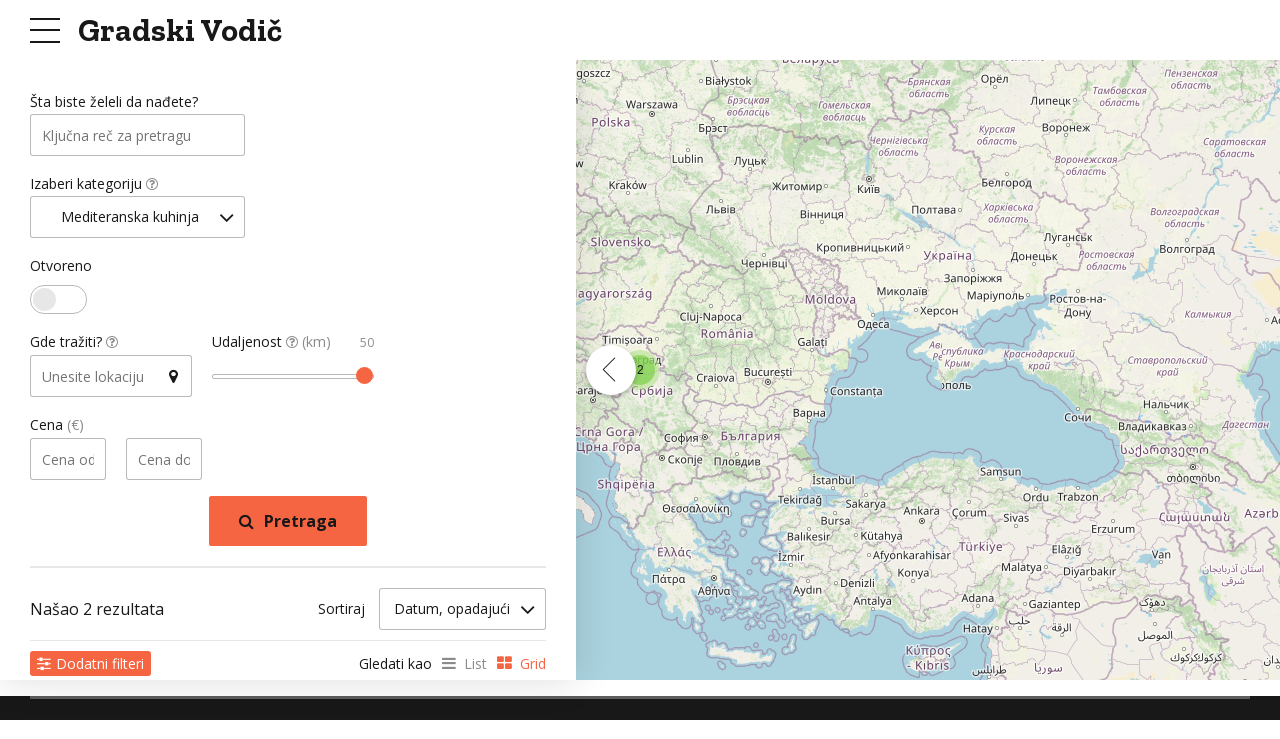

--- FILE ---
content_type: text/html; charset=UTF-8
request_url: https://gradskivodic.rs/listing-category/mediteranska-kuhinja/
body_size: 25266
content:
<!DOCTYPE html>
<html lang="sr-RS" data-bt-theme="Tema Gradski Vodič 10.0.0">
   
	
<head>

		<meta charset="UTF-8">
		<meta name="viewport" content="width=device-width, initial-scale=1, maximum-scale=1, user-scalable=no">
		<meta name="mobile-web-app-capable" content="yes">
		<meta name="apple-mobile-web-app-capable" content="yes">
	<meta name='robots' content='index, follow, max-image-preview:large, max-snippet:-1, max-video-preview:-1' />

	<!-- This site is optimized with the Yoast SEO plugin v21.1 - https://yoast.com/wordpress/plugins/seo/ -->
	<title>Mediteranska kuhinja Arhive - Gradski Vodič</title>
	<link rel="canonical" href="https://gradskivodic.rs/listing-category/mediteranska-kuhinja/" />
	<meta property="og:locale" content="sr_RS" />
	<meta property="og:type" content="article" />
	<meta property="og:title" content="Mediteranska kuhinja Arhive - Gradski Vodič" />
	<meta property="og:url" content="https://gradskivodic.rs/listing-category/mediteranska-kuhinja/" />
	<meta property="og:site_name" content="Gradski Vodič" />
	<meta name="twitter:card" content="summary_large_image" />
	<script type="application/ld+json" class="yoast-schema-graph">{"@context":"https://schema.org","@graph":[{"@type":"CollectionPage","@id":"https://gradskivodic.rs/listing-category/mediteranska-kuhinja/","url":"https://gradskivodic.rs/listing-category/mediteranska-kuhinja/","name":"Mediteranska kuhinja Arhive - Gradski Vodič","isPartOf":{"@id":"https://gradskivodic.rs/#website"},"primaryImageOfPage":{"@id":"https://gradskivodic.rs/listing-category/mediteranska-kuhinja/#primaryimage"},"image":{"@id":"https://gradskivodic.rs/listing-category/mediteranska-kuhinja/#primaryimage"},"thumbnailUrl":"https://gradskivodic.rs/wp-content/uploads/2021/01/NIN_1643-min-scaled-1.jpg","breadcrumb":{"@id":"https://gradskivodic.rs/listing-category/mediteranska-kuhinja/#breadcrumb"},"inLanguage":"sr-RS"},{"@type":"ImageObject","inLanguage":"sr-RS","@id":"https://gradskivodic.rs/listing-category/mediteranska-kuhinja/#primaryimage","url":"https://gradskivodic.rs/wp-content/uploads/2021/01/NIN_1643-min-scaled-1.jpg","contentUrl":"https://gradskivodic.rs/wp-content/uploads/2021/01/NIN_1643-min-scaled-1.jpg","width":2560,"height":1707},{"@type":"BreadcrumbList","@id":"https://gradskivodic.rs/listing-category/mediteranska-kuhinja/#breadcrumb","itemListElement":[{"@type":"ListItem","position":1,"name":"Početna","item":"https://gradskivodic.rs/"},{"@type":"ListItem","position":2,"name":"Restorani","item":"https://gradskivodic.rs/listing-category/restorani/"},{"@type":"ListItem","position":3,"name":"Mediteranska kuhinja"}]},{"@type":"WebSite","@id":"https://gradskivodic.rs/#website","url":"https://gradskivodic.rs/","name":"Gradski Vodič","description":"Poslovni imenik","publisher":{"@id":"https://gradskivodic.rs/#organization"},"potentialAction":[{"@type":"SearchAction","target":{"@type":"EntryPoint","urlTemplate":"https://gradskivodic.rs/?s={search_term_string}"},"query-input":"required name=search_term_string"}],"inLanguage":"sr-RS"},{"@type":"Organization","@id":"https://gradskivodic.rs/#organization","name":"Gradski vodic","url":"https://gradskivodic.rs/","logo":{"@type":"ImageObject","inLanguage":"sr-RS","@id":"https://gradskivodic.rs/#/schema/logo/image/","url":"https://i1.wp.com/gradskivodic.rs/wp-content/uploads/2020/10/logotip-gradski-vodic-нови.jpg?fit=512%2C512&ssl=1","contentUrl":"https://i1.wp.com/gradskivodic.rs/wp-content/uploads/2020/10/logotip-gradski-vodic-нови.jpg?fit=512%2C512&ssl=1","width":512,"height":512,"caption":"Gradski vodic"},"image":{"@id":"https://gradskivodic.rs/#/schema/logo/image/"},"sameAs":["https://www.facebook.com/gradski.vodic/"]}]}</script>
	<!-- / Yoast SEO plugin. -->


<link rel='dns-prefetch' href='//fonts.googleapis.com' />
<link rel="alternate" type="application/rss+xml" title="Gradski Vodič &raquo; dovod" href="https://gradskivodic.rs/feed/" />
<link rel="alternate" type="application/rss+xml" title="Gradski Vodič &raquo; dovod komentara" href="https://gradskivodic.rs/comments/feed/" />
<link rel="alternate" type="application/rss+xml" title="Gradski Vodič &raquo; dovod za Mediteranska kuhinja Categories" href="https://gradskivodic.rs/listing-category/mediteranska-kuhinja/feed/" />
<script type="text/javascript">
window._wpemojiSettings = {"baseUrl":"https:\/\/s.w.org\/images\/core\/emoji\/14.0.0\/72x72\/","ext":".png","svgUrl":"https:\/\/s.w.org\/images\/core\/emoji\/14.0.0\/svg\/","svgExt":".svg","source":{"concatemoji":"https:\/\/gradskivodic.rs\/wp-includes\/js\/wp-emoji-release.min.js?ver=6.1.7"}};
/*! This file is auto-generated */
!function(e,a,t){var n,r,o,i=a.createElement("canvas"),p=i.getContext&&i.getContext("2d");function s(e,t){var a=String.fromCharCode,e=(p.clearRect(0,0,i.width,i.height),p.fillText(a.apply(this,e),0,0),i.toDataURL());return p.clearRect(0,0,i.width,i.height),p.fillText(a.apply(this,t),0,0),e===i.toDataURL()}function c(e){var t=a.createElement("script");t.src=e,t.defer=t.type="text/javascript",a.getElementsByTagName("head")[0].appendChild(t)}for(o=Array("flag","emoji"),t.supports={everything:!0,everythingExceptFlag:!0},r=0;r<o.length;r++)t.supports[o[r]]=function(e){if(p&&p.fillText)switch(p.textBaseline="top",p.font="600 32px Arial",e){case"flag":return s([127987,65039,8205,9895,65039],[127987,65039,8203,9895,65039])?!1:!s([55356,56826,55356,56819],[55356,56826,8203,55356,56819])&&!s([55356,57332,56128,56423,56128,56418,56128,56421,56128,56430,56128,56423,56128,56447],[55356,57332,8203,56128,56423,8203,56128,56418,8203,56128,56421,8203,56128,56430,8203,56128,56423,8203,56128,56447]);case"emoji":return!s([129777,127995,8205,129778,127999],[129777,127995,8203,129778,127999])}return!1}(o[r]),t.supports.everything=t.supports.everything&&t.supports[o[r]],"flag"!==o[r]&&(t.supports.everythingExceptFlag=t.supports.everythingExceptFlag&&t.supports[o[r]]);t.supports.everythingExceptFlag=t.supports.everythingExceptFlag&&!t.supports.flag,t.DOMReady=!1,t.readyCallback=function(){t.DOMReady=!0},t.supports.everything||(n=function(){t.readyCallback()},a.addEventListener?(a.addEventListener("DOMContentLoaded",n,!1),e.addEventListener("load",n,!1)):(e.attachEvent("onload",n),a.attachEvent("onreadystatechange",function(){"complete"===a.readyState&&t.readyCallback()})),(e=t.source||{}).concatemoji?c(e.concatemoji):e.wpemoji&&e.twemoji&&(c(e.twemoji),c(e.wpemoji)))}(window,document,window._wpemojiSettings);
</script>
<style type="text/css">
img.wp-smiley,
img.emoji {
	display: inline !important;
	border: none !important;
	box-shadow: none !important;
	height: 1em !important;
	width: 1em !important;
	margin: 0 0.07em !important;
	vertical-align: -0.1em !important;
	background: none !important;
	padding: 0 !important;
}
</style>
	<link rel='stylesheet' id='framework-lefflet-css-css' href='https://gradskivodic.rs/wp-content/themes/bello/bold-page-builder/content_elements/bt_bb_leaflet_map/leafletmap/lib/leaflet.css?ver=6.1.7' type='text/css' media='screen' />
<link rel='stylesheet' id='framework-markercluster-css-css' href='https://gradskivodic.rs/wp-content/themes/bello/bold-page-builder/content_elements/bt_bb_leaflet_map/leafletmap/lib/MarkerCluster.css?ver=6.1.7' type='text/css' media='screen' />
<link rel='stylesheet' id='framework-markerclustee-default-css-css' href='https://gradskivodic.rs/wp-content/themes/bello/bold-page-builder/content_elements/bt_bb_leaflet_map/leafletmap/lib/MarkerCluster.Default.css?ver=6.1.7' type='text/css' media='screen' />
<link rel='stylesheet' id='leaflet-css-css' href='https://gradskivodic.rs/wp-content/themes/bello/bold-page-builder/content_elements/bt_bb_leaflet_map/leafletmap/css/leaflet.css?ver=6.1.7' type='text/css' media='screen' />
<link rel='stylesheet' id='wp-block-library-css' href='https://gradskivodic.rs/wp-includes/css/dist/block-library/style.min.css?ver=6.1.7' type='text/css' media='all' />
<link rel='stylesheet' id='classic-theme-styles-css' href='https://gradskivodic.rs/wp-includes/css/classic-themes.min.css?ver=1' type='text/css' media='all' />
<style id='global-styles-inline-css' type='text/css'>
body{--wp--preset--color--black: #000000;--wp--preset--color--cyan-bluish-gray: #abb8c3;--wp--preset--color--white: #ffffff;--wp--preset--color--pale-pink: #f78da7;--wp--preset--color--vivid-red: #cf2e2e;--wp--preset--color--luminous-vivid-orange: #ff6900;--wp--preset--color--luminous-vivid-amber: #fcb900;--wp--preset--color--light-green-cyan: #7bdcb5;--wp--preset--color--vivid-green-cyan: #00d084;--wp--preset--color--pale-cyan-blue: #8ed1fc;--wp--preset--color--vivid-cyan-blue: #0693e3;--wp--preset--color--vivid-purple: #9b51e0;--wp--preset--gradient--vivid-cyan-blue-to-vivid-purple: linear-gradient(135deg,rgba(6,147,227,1) 0%,rgb(155,81,224) 100%);--wp--preset--gradient--light-green-cyan-to-vivid-green-cyan: linear-gradient(135deg,rgb(122,220,180) 0%,rgb(0,208,130) 100%);--wp--preset--gradient--luminous-vivid-amber-to-luminous-vivid-orange: linear-gradient(135deg,rgba(252,185,0,1) 0%,rgba(255,105,0,1) 100%);--wp--preset--gradient--luminous-vivid-orange-to-vivid-red: linear-gradient(135deg,rgba(255,105,0,1) 0%,rgb(207,46,46) 100%);--wp--preset--gradient--very-light-gray-to-cyan-bluish-gray: linear-gradient(135deg,rgb(238,238,238) 0%,rgb(169,184,195) 100%);--wp--preset--gradient--cool-to-warm-spectrum: linear-gradient(135deg,rgb(74,234,220) 0%,rgb(151,120,209) 20%,rgb(207,42,186) 40%,rgb(238,44,130) 60%,rgb(251,105,98) 80%,rgb(254,248,76) 100%);--wp--preset--gradient--blush-light-purple: linear-gradient(135deg,rgb(255,206,236) 0%,rgb(152,150,240) 100%);--wp--preset--gradient--blush-bordeaux: linear-gradient(135deg,rgb(254,205,165) 0%,rgb(254,45,45) 50%,rgb(107,0,62) 100%);--wp--preset--gradient--luminous-dusk: linear-gradient(135deg,rgb(255,203,112) 0%,rgb(199,81,192) 50%,rgb(65,88,208) 100%);--wp--preset--gradient--pale-ocean: linear-gradient(135deg,rgb(255,245,203) 0%,rgb(182,227,212) 50%,rgb(51,167,181) 100%);--wp--preset--gradient--electric-grass: linear-gradient(135deg,rgb(202,248,128) 0%,rgb(113,206,126) 100%);--wp--preset--gradient--midnight: linear-gradient(135deg,rgb(2,3,129) 0%,rgb(40,116,252) 100%);--wp--preset--duotone--dark-grayscale: url('#wp-duotone-dark-grayscale');--wp--preset--duotone--grayscale: url('#wp-duotone-grayscale');--wp--preset--duotone--purple-yellow: url('#wp-duotone-purple-yellow');--wp--preset--duotone--blue-red: url('#wp-duotone-blue-red');--wp--preset--duotone--midnight: url('#wp-duotone-midnight');--wp--preset--duotone--magenta-yellow: url('#wp-duotone-magenta-yellow');--wp--preset--duotone--purple-green: url('#wp-duotone-purple-green');--wp--preset--duotone--blue-orange: url('#wp-duotone-blue-orange');--wp--preset--font-size--small: 13px;--wp--preset--font-size--medium: 20px;--wp--preset--font-size--large: 36px;--wp--preset--font-size--x-large: 42px;--wp--preset--spacing--20: 0.44rem;--wp--preset--spacing--30: 0.67rem;--wp--preset--spacing--40: 1rem;--wp--preset--spacing--50: 1.5rem;--wp--preset--spacing--60: 2.25rem;--wp--preset--spacing--70: 3.38rem;--wp--preset--spacing--80: 5.06rem;}:where(.is-layout-flex){gap: 0.5em;}body .is-layout-flow > .alignleft{float: left;margin-inline-start: 0;margin-inline-end: 2em;}body .is-layout-flow > .alignright{float: right;margin-inline-start: 2em;margin-inline-end: 0;}body .is-layout-flow > .aligncenter{margin-left: auto !important;margin-right: auto !important;}body .is-layout-constrained > .alignleft{float: left;margin-inline-start: 0;margin-inline-end: 2em;}body .is-layout-constrained > .alignright{float: right;margin-inline-start: 2em;margin-inline-end: 0;}body .is-layout-constrained > .aligncenter{margin-left: auto !important;margin-right: auto !important;}body .is-layout-constrained > :where(:not(.alignleft):not(.alignright):not(.alignfull)){max-width: var(--wp--style--global--content-size);margin-left: auto !important;margin-right: auto !important;}body .is-layout-constrained > .alignwide{max-width: var(--wp--style--global--wide-size);}body .is-layout-flex{display: flex;}body .is-layout-flex{flex-wrap: wrap;align-items: center;}body .is-layout-flex > *{margin: 0;}:where(.wp-block-columns.is-layout-flex){gap: 2em;}.has-black-color{color: var(--wp--preset--color--black) !important;}.has-cyan-bluish-gray-color{color: var(--wp--preset--color--cyan-bluish-gray) !important;}.has-white-color{color: var(--wp--preset--color--white) !important;}.has-pale-pink-color{color: var(--wp--preset--color--pale-pink) !important;}.has-vivid-red-color{color: var(--wp--preset--color--vivid-red) !important;}.has-luminous-vivid-orange-color{color: var(--wp--preset--color--luminous-vivid-orange) !important;}.has-luminous-vivid-amber-color{color: var(--wp--preset--color--luminous-vivid-amber) !important;}.has-light-green-cyan-color{color: var(--wp--preset--color--light-green-cyan) !important;}.has-vivid-green-cyan-color{color: var(--wp--preset--color--vivid-green-cyan) !important;}.has-pale-cyan-blue-color{color: var(--wp--preset--color--pale-cyan-blue) !important;}.has-vivid-cyan-blue-color{color: var(--wp--preset--color--vivid-cyan-blue) !important;}.has-vivid-purple-color{color: var(--wp--preset--color--vivid-purple) !important;}.has-black-background-color{background-color: var(--wp--preset--color--black) !important;}.has-cyan-bluish-gray-background-color{background-color: var(--wp--preset--color--cyan-bluish-gray) !important;}.has-white-background-color{background-color: var(--wp--preset--color--white) !important;}.has-pale-pink-background-color{background-color: var(--wp--preset--color--pale-pink) !important;}.has-vivid-red-background-color{background-color: var(--wp--preset--color--vivid-red) !important;}.has-luminous-vivid-orange-background-color{background-color: var(--wp--preset--color--luminous-vivid-orange) !important;}.has-luminous-vivid-amber-background-color{background-color: var(--wp--preset--color--luminous-vivid-amber) !important;}.has-light-green-cyan-background-color{background-color: var(--wp--preset--color--light-green-cyan) !important;}.has-vivid-green-cyan-background-color{background-color: var(--wp--preset--color--vivid-green-cyan) !important;}.has-pale-cyan-blue-background-color{background-color: var(--wp--preset--color--pale-cyan-blue) !important;}.has-vivid-cyan-blue-background-color{background-color: var(--wp--preset--color--vivid-cyan-blue) !important;}.has-vivid-purple-background-color{background-color: var(--wp--preset--color--vivid-purple) !important;}.has-black-border-color{border-color: var(--wp--preset--color--black) !important;}.has-cyan-bluish-gray-border-color{border-color: var(--wp--preset--color--cyan-bluish-gray) !important;}.has-white-border-color{border-color: var(--wp--preset--color--white) !important;}.has-pale-pink-border-color{border-color: var(--wp--preset--color--pale-pink) !important;}.has-vivid-red-border-color{border-color: var(--wp--preset--color--vivid-red) !important;}.has-luminous-vivid-orange-border-color{border-color: var(--wp--preset--color--luminous-vivid-orange) !important;}.has-luminous-vivid-amber-border-color{border-color: var(--wp--preset--color--luminous-vivid-amber) !important;}.has-light-green-cyan-border-color{border-color: var(--wp--preset--color--light-green-cyan) !important;}.has-vivid-green-cyan-border-color{border-color: var(--wp--preset--color--vivid-green-cyan) !important;}.has-pale-cyan-blue-border-color{border-color: var(--wp--preset--color--pale-cyan-blue) !important;}.has-vivid-cyan-blue-border-color{border-color: var(--wp--preset--color--vivid-cyan-blue) !important;}.has-vivid-purple-border-color{border-color: var(--wp--preset--color--vivid-purple) !important;}.has-vivid-cyan-blue-to-vivid-purple-gradient-background{background: var(--wp--preset--gradient--vivid-cyan-blue-to-vivid-purple) !important;}.has-light-green-cyan-to-vivid-green-cyan-gradient-background{background: var(--wp--preset--gradient--light-green-cyan-to-vivid-green-cyan) !important;}.has-luminous-vivid-amber-to-luminous-vivid-orange-gradient-background{background: var(--wp--preset--gradient--luminous-vivid-amber-to-luminous-vivid-orange) !important;}.has-luminous-vivid-orange-to-vivid-red-gradient-background{background: var(--wp--preset--gradient--luminous-vivid-orange-to-vivid-red) !important;}.has-very-light-gray-to-cyan-bluish-gray-gradient-background{background: var(--wp--preset--gradient--very-light-gray-to-cyan-bluish-gray) !important;}.has-cool-to-warm-spectrum-gradient-background{background: var(--wp--preset--gradient--cool-to-warm-spectrum) !important;}.has-blush-light-purple-gradient-background{background: var(--wp--preset--gradient--blush-light-purple) !important;}.has-blush-bordeaux-gradient-background{background: var(--wp--preset--gradient--blush-bordeaux) !important;}.has-luminous-dusk-gradient-background{background: var(--wp--preset--gradient--luminous-dusk) !important;}.has-pale-ocean-gradient-background{background: var(--wp--preset--gradient--pale-ocean) !important;}.has-electric-grass-gradient-background{background: var(--wp--preset--gradient--electric-grass) !important;}.has-midnight-gradient-background{background: var(--wp--preset--gradient--midnight) !important;}.has-small-font-size{font-size: var(--wp--preset--font-size--small) !important;}.has-medium-font-size{font-size: var(--wp--preset--font-size--medium) !important;}.has-large-font-size{font-size: var(--wp--preset--font-size--large) !important;}.has-x-large-font-size{font-size: var(--wp--preset--font-size--x-large) !important;}
.wp-block-navigation a:where(:not(.wp-element-button)){color: inherit;}
:where(.wp-block-columns.is-layout-flex){gap: 2em;}
.wp-block-pullquote{font-size: 1.5em;line-height: 1.6;}
</style>
<link rel='stylesheet' id='bt_bb_content_elements-css' href='https://gradskivodic.rs/wp-content/plugins/bold-page-builder/css/front_end/content_elements.crush.css?ver=5.2.1' type='text/css' media='all' />
<link rel='stylesheet' id='bt_bb_slick-css' href='https://gradskivodic.rs/wp-content/plugins/bold-page-builder/slick/slick.css?ver=5.2.1' type='text/css' media='all' />
<link rel='stylesheet' id='contact-form-7-css' href='https://gradskivodic.rs/wp-content/plugins/contact-form-7/includes/css/styles.css?ver=5.7.7' type='text/css' media='all' />
<link rel='stylesheet' id='bello-style-css' href='https://gradskivodic.rs/wp-content/themes/bello/style.css?ver=6.1.7' type='text/css' media='screen' />
<style id='bello-style-inline-css' type='text/css'>
select, input{font-family: Open Sans;} .btContent a{color: #f66542;} a:hover{ color: #f66542;} .btText a{color: #f66542;} body{font-family: "Open Sans",Arial,sans-serif;} h1, h2, h3, h4, h5, h6{font-family: "Zilla Slab";} blockquote{ font-family: "Zilla Slab";} .btContentHolder table thead th{ background-color: #f66542;} .btAccentDarkHeader .btPreloader .animation > div:first-child, .btLightAccentHeader .btPreloader .animation > div:first-child, .btTransparentLightHeader .btPreloader .animation > div:first-child{ background-color: #f66542;} .btPreloader .animation .preloaderLogo{height: 100px;} .btLoader{ -webkit-box-shadow: 0 -34px 0 -28px #f66542,-10px -33px 0 -28px #f66542,-19px -29px 0 -28px #f66542,-26px -23px 0 -28px #f66542,-32px -15px 0 -28px #f66542,-34px -5px 0 -28px #f66542; box-shadow: 0 -34px 0 -28px #f66542,-10px -33px 0 -28px #f66542,-19px -29px 0 -28px #f66542,-26px -23px 0 -28px #f66542,-32px -15px 0 -28px #f66542,-34px -5px 0 -28px #f66542;} .btErrorPage .bt_bb_row .bt_bb_column[data-width="6"] .bt_bb_button a{background: #f66542;} .btErrorPage .bt_bb_row .bt_bb_column[data-width="6"] .bt_bb_button a:hover{background: #f43d11;} .btListingHeadline .bt_bb_listing_price{ background: #f66542;} .btSingleListHeaderStyle_standard_review .btListingHeadline .comments li > article .commentTxt .author{ font-family: Open Sans; color: #f66542;} .single-listing .btArticleHeadline .bt_bb_listing_price{ background: #f66542;} .mainHeader{ font-family: "Nunito Sans";} .mainHeader a:hover{color: #f66542;} .menuPort{font-family: "Nunito Sans";} .menuPort nav ul li a:hover{color: #f66542;} .menuPort nav > ul > li > a{line-height: 100px;} .btTextLogo{font-family: "Zilla Slab"; line-height: 100px;} .btLogoArea .logo img{height: 100px;} .btTransparentDarkHeader .btHorizontalMenuTrigger:hover .bt_bb_icon:before, .btTransparentLightHeader .btHorizontalMenuTrigger:hover .bt_bb_icon:before, .btAccentLightHeader .btHorizontalMenuTrigger:hover .bt_bb_icon:before, .btAccentDarkHeader .btHorizontalMenuTrigger:hover .bt_bb_icon:before, .btLightDarkHeader .btHorizontalMenuTrigger:hover .bt_bb_icon:before, .btHasAltLogo.btStickyHeaderActive .btHorizontalMenuTrigger:hover .bt_bb_icon:before, .btTransparentDarkHeader .btHorizontalMenuTrigger:hover .bt_bb_icon:after, .btTransparentLightHeader .btHorizontalMenuTrigger:hover .bt_bb_icon:after, .btAccentLightHeader .btHorizontalMenuTrigger:hover .bt_bb_icon:after, .btAccentDarkHeader .btHorizontalMenuTrigger:hover .bt_bb_icon:after, .btLightDarkHeader .btHorizontalMenuTrigger:hover .bt_bb_icon:after, .btHasAltLogo.btStickyHeaderActive .btHorizontalMenuTrigger:hover .bt_bb_icon:after{border-top-color: #f66542;} .btTransparentDarkHeader .btHorizontalMenuTrigger:hover .bt_bb_icon .bt_bb_icon_holder:before, .btTransparentLightHeader .btHorizontalMenuTrigger:hover .bt_bb_icon .bt_bb_icon_holder:before, .btAccentLightHeader .btHorizontalMenuTrigger:hover .bt_bb_icon .bt_bb_icon_holder:before, .btAccentDarkHeader .btHorizontalMenuTrigger:hover .bt_bb_icon .bt_bb_icon_holder:before, .btLightDarkHeader .btHorizontalMenuTrigger:hover .bt_bb_icon .bt_bb_icon_holder:before, .btHasAltLogo.btStickyHeaderActive .btHorizontalMenuTrigger:hover .bt_bb_icon .bt_bb_icon_holder:before{border-top-color: #f66542;} .btMenuHorizontal .menuPort nav > ul > li.current-menu-ancestor > a:after, .btMenuHorizontal .menuPort nav > ul > li.current-menu-item > a:after{ background-color: #f66542;} .btMenuHorizontal .menuPort nav > ul > li.current-menu-ancestor li.current-menu-ancestor > a, .btMenuHorizontal .menuPort nav > ul > li.current-menu-ancestor li.current-menu-item > a, .btMenuHorizontal .menuPort nav > ul > li.current-menu-item li.current-menu-ancestor > a, .btMenuHorizontal .menuPort nav > ul > li.current-menu-item li.current-menu-item > a{color: #f66542;} .btMenuHorizontal .menuPort ul ul li a{ -webkit-box-shadow: inset 0 0 0 3px #fff,inset 0 0 0 0 #f66542; box-shadow: inset 0 0 0 3px #fff,inset 0 0 0 0 #f66542;} .btMenuHorizontal .menuPort ul ul li a:hover{color: #f66542;} body.btMenuHorizontal .subToggler{ line-height: 100px;} .btMenuHorizontal .menuPort > nav > ul > li > ul li a:hover{-webkit-box-shadow: inset 0 0 0 3px #fff,inset 5px 0 0 0 #f66542; box-shadow: inset 0 0 0 3px #fff,inset 5px 0 0 0 #f66542;} html:not(.touch) body.btMenuHorizontal .menuPort > nav > ul > li.btMenuWideDropdown > ul > li > a{ font-family: Zilla Slab;} .btMenuHorizontal .topBarInMenu{ height: 100px;} .btMenuHorizontal .topBarInMenu .topBarInMenuCell{line-height: -webkit-calc(100px/2 - 2px); line-height: -moz-calc(100px/2 - 2px); line-height: calc(100px/2 - 2px);} .btAccentLightHeader .btBelowLogoArea, .btAccentLightHeader .topBar{background-color: #f66542;} .btAccentDarkHeader .btBelowLogoArea, .btAccentDarkHeader .topBar{background-color: #f66542;} .btLightAccentHeader .btLogoArea, .btLightAccentHeader .btVerticalHeaderTop{background-color: #f66542;} .btLightAccentHeader.btMenuHorizontal.btBelowMenu .mainHeader .btLogoArea{background-color: #f66542;} .btStickyHeaderActive.btMenuHorizontal .mainHeader .btLogoArea .logo img{height: -webkit-calc(100px*0.6); height: -moz-calc(100px*0.6); height: calc(100px*0.6);} .btStickyHeaderActive.btMenuHorizontal .mainHeader .btLogoArea .btTextLogo{ line-height: -webkit-calc(100px*0.6); line-height: -moz-calc(100px*0.6); line-height: calc(100px*0.6);} .btStickyHeaderActive.btMenuHorizontal .mainHeader .btLogoArea .menuPort nav > ul > li > a, .btStickyHeaderActive.btMenuHorizontal .mainHeader .btLogoArea .menuPort nav > ul > li > .subToggler{line-height: -webkit-calc(100px*0.6); line-height: -moz-calc(100px*0.6); line-height: calc(100px*0.6);} .btStickyHeaderActive.btMenuHorizontal .mainHeader .btLogoArea .topBarInMenu{height: -webkit-calc(100px*0.6); height: -moz-calc(100px*0.6); height: calc(100px*0.6);} .btTransparentDarkHeader .btVerticalMenuTrigger:hover .bt_bb_icon:before, .btTransparentLightHeader .btVerticalMenuTrigger:hover .bt_bb_icon:before, .btAccentLightHeader .btVerticalMenuTrigger:hover .bt_bb_icon:before, .btAccentDarkHeader .btVerticalMenuTrigger:hover .bt_bb_icon:before, .btLightDarkHeader .btVerticalMenuTrigger:hover .bt_bb_icon:before, .btHasAltLogo.btStickyHeaderActive .btVerticalMenuTrigger:hover .bt_bb_icon:before, .btTransparentDarkHeader .btVerticalMenuTrigger:hover .bt_bb_icon:after, .btTransparentLightHeader .btVerticalMenuTrigger:hover .bt_bb_icon:after, .btAccentLightHeader .btVerticalMenuTrigger:hover .bt_bb_icon:after, .btAccentDarkHeader .btVerticalMenuTrigger:hover .bt_bb_icon:after, .btLightDarkHeader .btVerticalMenuTrigger:hover .bt_bb_icon:after, .btHasAltLogo.btStickyHeaderActive .btVerticalMenuTrigger:hover .bt_bb_icon:after{border-top-color: #f66542;} .btTransparentDarkHeader .btVerticalMenuTrigger:hover .bt_bb_icon .bt_bb_icon_holder:before, .btTransparentLightHeader .btVerticalMenuTrigger:hover .bt_bb_icon .bt_bb_icon_holder:before, .btAccentLightHeader .btVerticalMenuTrigger:hover .bt_bb_icon .bt_bb_icon_holder:before, .btAccentDarkHeader .btVerticalMenuTrigger:hover .bt_bb_icon .bt_bb_icon_holder:before, .btLightDarkHeader .btVerticalMenuTrigger:hover .bt_bb_icon .bt_bb_icon_holder:before, .btHasAltLogo.btStickyHeaderActive .btVerticalMenuTrigger:hover .bt_bb_icon .bt_bb_icon_holder:before{border-top-color: #f66542;} .btMenuVertical .mainHeader .btCloseVertical:before:hover{color: #f66542;} .btMenuHorizontal .topBarInLogoArea{ height: 100px;} .btMenuHorizontal .topBarInLogoArea .topBarInLogoAreaCell{border: 0 solid #f66542;} .bt_favorites_button .bt_bb_listing_marker_add_favourite{ background: #f66542;} .bt_favorites_button .bt_bb_listing_marker_add_favourite:hover{background: #f66542;} .bt_favorites_button .bt_bb_listing_marker_add_favourite.bt_bb_listing_favourite_on{ background: #f66542;} .bt_favorites_button .bt_bb_listing_marker_add_favourite.bt_bb_listing_favourite_on:hover{background: #f43d11;} .btPostSingleItemStandard .btArticleShareEtc > div.btReadMoreColumn .bt_bb_button a{background: #f66542;} .btPostSingleItemStandard .btArticleShareEtc > div.btReadMoreColumn .bt_bb_button a:hover{background: #f43d11;} .btAboutAuthor .aaTxt h1 .btArticleAuthor:hover, .btAboutAuthor .aaTxt h2 .btArticleAuthor:hover, .btAboutAuthor .aaTxt h3 .btArticleAuthor:hover, .btAboutAuthor .aaTxt h4 .btArticleAuthor:hover, .btAboutAuthor .aaTxt h5 .btArticleAuthor:hover, .btAboutAuthor .aaTxt h6 .btArticleAuthor:hover, .btAboutAuthor .aaTxt h7 .btArticleAuthor:hover, .btAboutAuthor .aaTxt h8 .btArticleAuthor:hover{color: #f66542;} .btMediaBox.btQuote:before, .btMediaBox.btLink:before{ background-color: #f66542;} .sticky.btArticleListItem .btArticleHeadline h1 .bt_bb_headline_content span a:after, .sticky.btArticleListItem .btArticleHeadline h2 .bt_bb_headline_content span a:after, .sticky.btArticleListItem .btArticleHeadline h3 .bt_bb_headline_content span a:after, .sticky.btArticleListItem .btArticleHeadline h4 .bt_bb_headline_content span a:after, .sticky.btArticleListItem .btArticleHeadline h5 .bt_bb_headline_content span a:after, .sticky.btArticleListItem .btArticleHeadline h6 .bt_bb_headline_content span a:after, .sticky.btArticleListItem .btArticleHeadline h7 .bt_bb_headline_content span a:after, .sticky.btArticleListItem .btArticleHeadline h8 .bt_bb_headline_content span a:after{ color: #f66542;} .rtl .sticky.btArticleListItem .btArticleHeadline h1 .bt_bb_headline_content span a:before, .rtl .sticky.btArticleListItem .btArticleHeadline h2 .bt_bb_headline_content span a:before, .rtl .sticky.btArticleListItem .btArticleHeadline h3 .bt_bb_headline_content span a:before, .rtl .sticky.btArticleListItem .btArticleHeadline h4 .bt_bb_headline_content span a:before, .rtl .sticky.btArticleListItem .btArticleHeadline h5 .bt_bb_headline_content span a:before, .rtl .sticky.btArticleListItem .btArticleHeadline h6 .bt_bb_headline_content span a:before, .rtl .sticky.btArticleListItem .btArticleHeadline h7 .bt_bb_headline_content span a:before, .rtl .sticky.btArticleListItem .btArticleHeadline h8 .bt_bb_headline_content span a:before{ color: #f66542;} .post-password-form p:first-child{color: #3f3f3f;} .post-password-form p:nth-child(2) input[type="submit"]{ background: #f66542;} .post-password-form p:nth-child(2) input[type="submit"]:hover{background: #f43d11;} .btPagination{font-family: "Zilla Slab";} .btPagination .paging a:after{ background: #f66542;} .btPagination .paging a:before{ border: 2px solid #f66542;} .btPagination .paging a:hover{color: #f66542;} .btPagination .paging a:hover:after{background: #f43d11;} .btPrevNextNav .btPrevNext .btPrevNextImage:after{ background: #f66542;} .btPrevNextNav .btPrevNext .btPrevNextItem .btPrevNextTitle{font-family: Zilla Slab;} .btPrevNextNav .btPrevNext:hover .btPrevNextTitle{color: #f66542;} .btLinkPages ul a{ background: #f66542;} .btLinkPages ul a:hover{background: #f43d11;} .btArticleCategories a:hover{color: #f66542;} .btLightSkin .btArticleAuthor:hover, .btLightSkin .btArticleComments:hover, .bt_bb_color_scheme_2 .btArticleAuthor:hover, .bt_bb_color_scheme_2 .btArticleComments:hover, .bt_bb_color_scheme_4 .btArticleAuthor:hover, .bt_bb_color_scheme_4 .btArticleComments:hover, .bt_bb_color_scheme_5 .btArticleAuthor:hover, .bt_bb_color_scheme_5 .btArticleComments:hover, .bt_bb_color_scheme_8 .btArticleAuthor:hover, .bt_bb_color_scheme_8 .btArticleComments:hover, .bt_bb_color_scheme_9 .btArticleAuthor:hover, .bt_bb_color_scheme_9 .btArticleComments:hover{color: #f66542;} .btLightSkin .btArticleAuthor:hover:before, .btLightSkin .btArticleComments:hover:before, .bt_bb_color_scheme_2 .btArticleAuthor:hover:before, .bt_bb_color_scheme_2 .btArticleComments:hover:before, .bt_bb_color_scheme_4 .btArticleAuthor:hover:before, .bt_bb_color_scheme_4 .btArticleComments:hover:before, .bt_bb_color_scheme_5 .btArticleAuthor:hover:before, .bt_bb_color_scheme_5 .btArticleComments:hover:before, .bt_bb_color_scheme_8 .btArticleAuthor:hover:before, .bt_bb_color_scheme_8 .btArticleComments:hover:before, .bt_bb_color_scheme_9 .btArticleAuthor:hover:before, .bt_bb_color_scheme_9 .btArticleComments:hover:before{color: #f66542;} .btDarkSkin .btArticleAuthor:hover, .btDarkSkin .btArticleComments:hover, .bt_bb_color_scheme_1 .btArticleAuthor:hover, .bt_bb_color_scheme_1 .btArticleComments:hover, .bt_bb_color_scheme_3 .btArticleAuthor:hover, .bt_bb_color_scheme_3 .btArticleComments:hover, .bt_bb_color_scheme_6 .btArticleAuthor:hover, .bt_bb_color_scheme_6 .btArticleComments:hover, .bt_bb_color_scheme_7 .btArticleAuthor:hover, .bt_bb_color_scheme_7 .btArticleComments:hover, .bt_bb_color_scheme_10 .btArticleAuthor:hover, .bt_bb_color_scheme_10 .btArticleComments:hover{color: #f66542;} .btDarkSkin .btArticleAuthor:hover:before, .btDarkSkin .btArticleComments:hover:before, .bt_bb_color_scheme_1 .btArticleAuthor:hover:before, .bt_bb_color_scheme_1 .btArticleComments:hover:before, .bt_bb_color_scheme_3 .btArticleAuthor:hover:before, .bt_bb_color_scheme_3 .btArticleComments:hover:before, .bt_bb_color_scheme_6 .btArticleAuthor:hover:before, .bt_bb_color_scheme_6 .btArticleComments:hover:before, .bt_bb_color_scheme_7 .btArticleAuthor:hover:before, .bt_bb_color_scheme_7 .btArticleComments:hover:before, .bt_bb_color_scheme_10 .btArticleAuthor:hover:before, .bt_bb_color_scheme_10 .btArticleComments:hover:before{color: #f66542;} .btReviewHolder h5.btReviewHeadingOverview, .btReviewHolder h5.btReviewHeadingSummary{color: #f66542; font-family: Zilla Slab; background: #f66542;} .btReviewHolder h5.btReviewHeadingSummary{background: #3f3f3f;} .btReviewHolder .btReviewOverviewSegment .bt_bb_size_small.bt_bb_progress_bar .bt_bb_progress_bar_inner{ border-bottom-color: #f66542;} .btReviewHolder .btReviewOverviewSegment .bt_bb_size_small.bt_bb_progress_bar .bt_bb_progress_bar_inner .bt_bb_progress_bar_text{font-family: Zilla Slab;} .btReviewHolder .btReviewScore .btReviewPercentage{ background: #f66542;} .btReviewHolder .btReviewScore .btReviewPercentage strong{ font-family: Zilla Slab;} .btCommentsBox ul.comments li.pingback .edit-link a:before, .bt-comments-box ul.comments li.pingback .edit-link a:before{ color: #f66542;} .btLightSkin .btCommentsBox ul.comments li.pingback .edit-link a:hover, .bt_bb_color_scheme_2 .btCommentsBox ul.comments li.pingback .edit-link a:hover, .bt_bb_color_scheme_4 .btCommentsBox ul.comments li.pingback .edit-link a:hover, .bt_bb_color_scheme_5 .btCommentsBox ul.comments li.pingback .edit-link a:hover, .bt_bb_color_scheme_8 .btCommentsBox ul.comments li.pingback .edit-link a:hover, .bt_bb_color_scheme_9 .btCommentsBox ul.comments li.pingback .edit-link a:hover, .btLightSkin .bt-comments-box ul.comments li.pingback .edit-link a:hover, .bt_bb_color_scheme_2 .bt-comments-box ul.comments li.pingback .edit-link a:hover, .bt_bb_color_scheme_4 .bt-comments-box ul.comments li.pingback .edit-link a:hover, .bt_bb_color_scheme_5 .bt-comments-box ul.comments li.pingback .edit-link a:hover, .bt_bb_color_scheme_8 .bt-comments-box ul.comments li.pingback .edit-link a:hover, .bt_bb_color_scheme_9 .bt-comments-box ul.comments li.pingback .edit-link a:hover{color: #f66542;} .btDarkSkin .btCommentsBox ul.comments li.pingback .edit-link a:hover, .bt_bb_color_scheme_1 .btCommentsBox ul.comments li.pingback .edit-link a:hover, .bt_bb_color_scheme_3 .btCommentsBox ul.comments li.pingback .edit-link a:hover, .bt_bb_color_scheme_6 .btCommentsBox ul.comments li.pingback .edit-link a:hover, .bt_bb_color_scheme_7 .btCommentsBox ul.comments li.pingback .edit-link a:hover, .bt_bb_color_scheme_10 .btCommentsBox ul.comments li.pingback .edit-link a:hover, .btDarkSkin .bt-comments-box ul.comments li.pingback .edit-link a:hover, .bt_bb_color_scheme_1 .bt-comments-box ul.comments li.pingback .edit-link a:hover, .bt_bb_color_scheme_3 .bt-comments-box ul.comments li.pingback .edit-link a:hover, .bt_bb_color_scheme_6 .bt-comments-box ul.comments li.pingback .edit-link a:hover, .bt_bb_color_scheme_7 .bt-comments-box ul.comments li.pingback .edit-link a:hover, .bt_bb_color_scheme_10 .bt-comments-box ul.comments li.pingback .edit-link a:hover{color: #f66542;} .btCommentsBox .vcard h1.author, .btCommentsBox .vcard h2.author, .btCommentsBox .vcard h3.author, .btCommentsBox .vcard h4.author, .btCommentsBox .vcard h5.author, .btCommentsBox .vcard h6.author, .btCommentsBox .vcard h7.author, .btCommentsBox .vcard h8.author, .bt-comments-box .vcard h1.author, .bt-comments-box .vcard h2.author, .bt-comments-box .vcard h3.author, .bt-comments-box .vcard h4.author, .bt-comments-box .vcard h5.author, .bt-comments-box .vcard h6.author, .bt-comments-box .vcard h7.author, .bt-comments-box .vcard h8.author{ font-family: Open Sans;} .btCommentsBox .vcard .posted:before, .bt-comments-box .vcard .posted:before{ color: #f66542;} .btCommentsBox .commentTxt p.edit-link a:before, .btCommentsBox .commentTxt p.reply a:before, .bt-comments-box .commentTxt p.edit-link a:before, .bt-comments-box .commentTxt p.reply a:before{ color: #f66542;} .btLightSkin .btCommentsBox .commentTxt p.edit-link a:hover, .bt_bb_color_scheme_2 .btCommentsBox .commentTxt p.edit-link a:hover, .bt_bb_color_scheme_4 .btCommentsBox .commentTxt p.edit-link a:hover, .bt_bb_color_scheme_5 .btCommentsBox .commentTxt p.edit-link a:hover, .bt_bb_color_scheme_8 .btCommentsBox .commentTxt p.edit-link a:hover, .bt_bb_color_scheme_9 .btCommentsBox .commentTxt p.edit-link a:hover, .btLightSkin .btCommentsBox .commentTxt p.reply a:hover, .bt_bb_color_scheme_2 .btCommentsBox .commentTxt p.reply a:hover, .bt_bb_color_scheme_4 .btCommentsBox .commentTxt p.reply a:hover, .bt_bb_color_scheme_5 .btCommentsBox .commentTxt p.reply a:hover, .bt_bb_color_scheme_8 .btCommentsBox .commentTxt p.reply a:hover, .bt_bb_color_scheme_9 .btCommentsBox .commentTxt p.reply a:hover, .btLightSkin .bt-comments-box .commentTxt p.edit-link a:hover, .bt_bb_color_scheme_2 .bt-comments-box .commentTxt p.edit-link a:hover, .bt_bb_color_scheme_4 .bt-comments-box .commentTxt p.edit-link a:hover, .bt_bb_color_scheme_5 .bt-comments-box .commentTxt p.edit-link a:hover, .bt_bb_color_scheme_8 .bt-comments-box .commentTxt p.edit-link a:hover, .bt_bb_color_scheme_9 .bt-comments-box .commentTxt p.edit-link a:hover, .btLightSkin .bt-comments-box .commentTxt p.reply a:hover, .bt_bb_color_scheme_2 .bt-comments-box .commentTxt p.reply a:hover, .bt_bb_color_scheme_4 .bt-comments-box .commentTxt p.reply a:hover, .bt_bb_color_scheme_5 .bt-comments-box .commentTxt p.reply a:hover, .bt_bb_color_scheme_8 .bt-comments-box .commentTxt p.reply a:hover, .bt_bb_color_scheme_9 .bt-comments-box .commentTxt p.reply a:hover{color: #f66542;} .btDarkSkin .btCommentsBox .commentTxt p.edit-link a:hover, .bt_bb_color_scheme_1 .btCommentsBox .commentTxt p.edit-link a:hover, .bt_bb_color_scheme_3 .btCommentsBox .commentTxt p.edit-link a:hover, .bt_bb_color_scheme_6 .btCommentsBox .commentTxt p.edit-link a:hover, .bt_bb_color_scheme_7 .btCommentsBox .commentTxt p.edit-link a:hover, .bt_bb_color_scheme_10 .btCommentsBox .commentTxt p.edit-link a:hover, .btDarkSkin .btCommentsBox .commentTxt p.reply a:hover, .bt_bb_color_scheme_1 .btCommentsBox .commentTxt p.reply a:hover, .bt_bb_color_scheme_3 .btCommentsBox .commentTxt p.reply a:hover, .bt_bb_color_scheme_6 .btCommentsBox .commentTxt p.reply a:hover, .bt_bb_color_scheme_7 .btCommentsBox .commentTxt p.reply a:hover, .bt_bb_color_scheme_10 .btCommentsBox .commentTxt p.reply a:hover, .btDarkSkin .bt-comments-box .commentTxt p.edit-link a:hover, .bt_bb_color_scheme_1 .bt-comments-box .commentTxt p.edit-link a:hover, .bt_bb_color_scheme_3 .bt-comments-box .commentTxt p.edit-link a:hover, .bt_bb_color_scheme_6 .bt-comments-box .commentTxt p.edit-link a:hover, .bt_bb_color_scheme_7 .bt-comments-box .commentTxt p.edit-link a:hover, .bt_bb_color_scheme_10 .bt-comments-box .commentTxt p.edit-link a:hover, .btDarkSkin .bt-comments-box .commentTxt p.reply a:hover, .bt_bb_color_scheme_1 .bt-comments-box .commentTxt p.reply a:hover, .bt_bb_color_scheme_3 .bt-comments-box .commentTxt p.reply a:hover, .bt_bb_color_scheme_6 .bt-comments-box .commentTxt p.reply a:hover, .bt_bb_color_scheme_7 .bt-comments-box .commentTxt p.reply a:hover, .bt_bb_color_scheme_10 .bt-comments-box .commentTxt p.reply a:hover{color: #f66542;} .comment-awaiting-moderation{color: #f66542;} a#cancel-comment-reply-link{ color: #f66542; font-family: Open Sans;} a#cancel-comment-reply-link:after{ border: 2px solid #f66542;} a#cancel-comment-reply-link:hover{border-color: #f43d11; color: #f43d11;} .btCommentSubmit{ background: #f66542;} .btCommentSubmit:after{ border: 2px solid #f66542;} .btCommentSubmit:hover{background: #f43d11;} .woocommerce-noreviews{ font-family: Zilla Slab; color: #f66542;} .btBox ul li a:before, .btCustomMenu ul li a:before, .btTopBox ul li a:before{ background: #f66542;} .btBox ul li.current-menu-item > a, .btCustomMenu ul li.current-menu-item > a, .btTopBox ul li.current-menu-item > a{color: #f66542;} .widget_calendar table caption{background: #f66542; background: #f66542; font-family: "Zilla Slab";} .widget_rss li a.rsswidget{font-family: "Zilla Slab";} .fancy-select ul.options li:hover{ color: #f66542; -webkit-box-shadow: inset 3px 0 0 0 #fff,inset 5px 0 0 0 #f66542; box-shadow: inset 3px 0 0 0 #fff,inset 5px 0 0 0 #f66542;} .rtl .fancy-select ul.options li:hover{-webkit-box-shadow: inset -3px 0 0 0 #fff,inset -5px 0 0 0 #f66542; box-shadow: inset -3px 0 0 0 #fff,inset -5px 0 0 0 #f66542;} .widget_shopping_cart .total strong{ font-family: Zilla Slab;} .widget_shopping_cart .buttons .button{ background: #f66542;} .widget_shopping_cart .widget_shopping_cart_content .mini_cart_item .ppRemove a.remove{ color: #f66542;} .widget_shopping_cart .widget_shopping_cart_content .mini_cart_item .ppRemove a.remove:hover{color: #3f3f3f;} .menuPort .widget_shopping_cart .widget_shopping_cart_content .btCartWidgetIcon, .topTools .widget_shopping_cart .widget_shopping_cart_content .btCartWidgetIcon, .topBarInLogoArea .widget_shopping_cart .widget_shopping_cart_content .btCartWidgetIcon{ background: #f66542;} .menuPort .widget_shopping_cart .widget_shopping_cart_content .btCartWidgetIcon:after, .topTools .widget_shopping_cart .widget_shopping_cart_content .btCartWidgetIcon:after, .topBarInLogoArea .widget_shopping_cart .widget_shopping_cart_content .btCartWidgetIcon:after{ border: 2px solid #f66542;} .menuPort .widget_shopping_cart .widget_shopping_cart_content .btCartWidgetIcon:hover, .topTools .widget_shopping_cart .widget_shopping_cart_content .btCartWidgetIcon:hover, .topBarInLogoArea .widget_shopping_cart .widget_shopping_cart_content .btCartWidgetIcon:hover{background: #f43d11;} .menuPort .widget_shopping_cart .widget_shopping_cart_content .btCartWidgetIcon span.cart-contents, .topTools .widget_shopping_cart .widget_shopping_cart_content .btCartWidgetIcon span.cart-contents, .topBarInLogoArea .widget_shopping_cart .widget_shopping_cart_content .btCartWidgetIcon span.cart-contents{ background-color: #3f3f3f; font: normal 10px/1 Nunito Sans;} .menuPort .widget_shopping_cart .widget_shopping_cart_content .btCartWidgetInnerContent, .topTools .widget_shopping_cart .widget_shopping_cart_content .btCartWidgetInnerContent, .topBarInLogoArea .widget_shopping_cart .widget_shopping_cart_content .btCartWidgetInnerContent{ top: -webkit-calc(100px - ((100px/2 + 2px)/2)); top: -moz-calc(100px - ((100px/2 + 2px)/2)); top: calc(100px - ((100px/2 + 2px)/2));} .btMenuHorizontal.btStickyHeaderActive .menuPort .widget_shopping_cart .widget_shopping_cart_content .btCartWidgetInnerContent, .btMenuHorizontal.btStickyHeaderActive .topTools .widget_shopping_cart .widget_shopping_cart_content .btCartWidgetInnerContent, .btMenuHorizontal.btStickyHeaderActive .topBarInLogoArea .widget_shopping_cart .widget_shopping_cart_content .btCartWidgetInnerContent{top: -webkit-calc(100px*.6 - (100px*.6 - 100px/2 + 2px)/2); top: -moz-calc(100px*.6 - (100px*.6 - 100px/2 + 2px)/2); top: calc(100px*.6 - (100px*.6 - 100px/2 + 2px)/2);} .btMenuVertical .menuPort .widget_shopping_cart .widget_shopping_cart_content .btCartWidgetInnerContent .verticalMenuCartToggler, .btMenuVertical .topTools .widget_shopping_cart .widget_shopping_cart_content .btCartWidgetInnerContent .verticalMenuCartToggler, .btMenuVertical .topBarInLogoArea .widget_shopping_cart .widget_shopping_cart_content .btCartWidgetInnerContent .verticalMenuCartToggler{ color: #f66542;} .widget_recent_reviews{font-family: Zilla Slab;} .widget_price_filter .price_slider_wrapper .ui-slider .ui-slider-handle{ background-color: #f66542;} .btBox .tagcloud a, .btTags ul a{ font-family: Zilla Slab; background: #f66542;} .btBox .tagcloud a:hover, .btTags ul a:hover{background: #f66542;} .topTools .btIconWidget:not(div)hover, .topBarInMenu .btIconWidget:not(div)hover{color: #f66542;} .mainHeader .btIconWidget .btIconWidgetIcon{color: #f66542;} .mainHeader .btAccentIconWidget.btIconWidget{background: #f66542;} .mainHeader .btAccentIconWidget.btIconWidget:not(div):after{ border: 2px solid #f66542;} .mainHeader .btAccentIconWidget.btIconWidget:not(div):hover{background: #f43d11;} .mainHeader .topBarInLogoArea .btIconWidget.btAccentIconWidget .btIconWidgetIcon{color: #f66542;} .mainHeader .topBarInLogoArea .btIconWidget.btAccentIconWidget:not(div):hover{color: #f66542;} .btAccentLightHeader .mainHeader .topBarInLogoArea .btIconWidget.btAccentIconWidget .btIconWidgetIcon{color: #f66542;} .btAccentLightHeader .mainHeader .topBarInLogoArea .btIconWidget.btAccentIconWidget:not(div):hover{color: #f66542;} .btAccentLightHeader .mainHeader .topBarInLogoArea .btIconWidget.btAccentIconWidget:not(div):hover .btIconWidgetIcon{color: #f66542 !important;} .btAccentLightHeader.btMenuHorizontal:not(.btMenuBelowLogo) .mainHeader .topBarInMenu .btAccentIconWidget.btIconWidget:not(div):hover{background: #f66542;} .btAccentDarkHeader .mainHeader .btBelowLogoArea .btAccentIconWidget.btIconWidget .btIconWidgetIcon, .btAccentDarkHeader .mainHeader .topBar .btAccentIconWidget.btIconWidget .btIconWidgetIcon{color: #f66542;} .btLightSkin .btSiteFooterWidgets .btSearch button:hover, .bt_bb_color_scheme_2 .btSiteFooterWidgets .btSearch button:hover, .bt_bb_color_scheme_4 .btSiteFooterWidgets .btSearch button:hover, .bt_bb_color_scheme_5 .btSiteFooterWidgets .btSearch button:hover, .bt_bb_color_scheme_8 .btSiteFooterWidgets .btSearch button:hover, .bt_bb_color_scheme_9 .btSiteFooterWidgets .btSearch button:hover, .btDarkSkin .btSiteFooterWidgets .btSearch button:hover, .bt_bb_color_scheme_1 .btSiteFooterWidgets .btSearch button:hover, .bt_bb_color_scheme_3 .btSiteFooterWidgets .btSearch button:hover, .bt_bb_color_scheme_6 .btSiteFooterWidgets .btSearch button:hover, .bt_bb_color_scheme_7 .btSiteFooterWidgets .btSearch button:hover, .bt_bb_color_scheme_10 .btSiteFooterWidgets .btSearch button:hover, .btLightSkin .btSidebar .btSearch button:hover, .bt_bb_color_scheme_2 .btSidebar .btSearch button:hover, .bt_bb_color_scheme_4 .btSidebar .btSearch button:hover, .bt_bb_color_scheme_5 .btSidebar .btSearch button:hover, .bt_bb_color_scheme_8 .btSidebar .btSearch button:hover, .bt_bb_color_scheme_9 .btSidebar .btSearch button:hover, .btDarkSkin .btSidebar .btSearch button:hover, .bt_bb_color_scheme_1 .btSidebar .btSearch button:hover, .bt_bb_color_scheme_3 .btSidebar .btSearch button:hover, .bt_bb_color_scheme_6 .btSidebar .btSearch button:hover, .bt_bb_color_scheme_7 .btSidebar .btSearch button:hover, .bt_bb_color_scheme_10 .btSidebar .btSearch button:hover, .btLightSkin .btSidebar .widget_product_search button:hover, .bt_bb_color_scheme_2 .btSidebar .widget_product_search button:hover, .bt_bb_color_scheme_4 .btSidebar .widget_product_search button:hover, .bt_bb_color_scheme_5 .btSidebar .widget_product_search button:hover, .bt_bb_color_scheme_8 .btSidebar .widget_product_search button:hover, .bt_bb_color_scheme_9 .btSidebar .widget_product_search button:hover, .btDarkSkin .btSidebar .widget_product_search button:hover, .bt_bb_color_scheme_1 .btSidebar .widget_product_search button:hover, .bt_bb_color_scheme_3 .btSidebar .widget_product_search button:hover, .bt_bb_color_scheme_6 .btSidebar .widget_product_search button:hover, .bt_bb_color_scheme_7 .btSidebar .widget_product_search button:hover, .bt_bb_color_scheme_10 .btSidebar .widget_product_search button:hover{background: #f66542 !important; border-color: #f66542 !important;} .widget_search .btSearch .bt_bb_icon a, .widget_bt_header_search_widget .btAdvancedSearch .bt_bb_icon a{ background: #3f3f3f;} .widget_search .btSearch .bt_bb_icon a:after, .widget_bt_header_search_widget .btAdvancedSearch .bt_bb_icon a:after{ border: 2px solid #3f3f3f;} .widget_search .btSearch .bt_bb_icon a:hover, .widget_bt_header_search_widget .btAdvancedSearch .bt_bb_icon a:hover{background: #4c4c4c;} .btSearchInner.btFromTopBox .btSearchInnerClose .bt_bb_icon a.bt_bb_icon_holder{color: #f66542;} .btSearchInner.btFromTopBox .btSearchInnerClose .bt_bb_icon:hover a.bt_bb_icon_holder{color: #f43d11;} .btSearchInner.btFromTopBox button:hover:before{color: #f66542;} .widget_bt_bb_listing_marker_options ul li a:before{ color: #f66542;} .widget_bt_bb_listing_marker_options ul li a .bt_bb_listing_marker_small_circle{background: #3f3f3f;} .widget_bt_bb_listing_marker_options ul li .simplefavorite-button.active a.bt_bb_listing_marker_add_favourite:before{background: #f66542 !important;} .widget_contact_details > span:before, .widget_contact_details > a:before{color: #f66542;} .widget_contact_details > a:hover{color: #f66542;} .widget_bt_claim_widget .bt_claim_pending:before{ color: #f66542;} .widget_bt_bb_listing_marker_working_hours ul li > span:before{color: #f66542;} .widget_bt_bb_listing_marker_working_hours ul li.bt_bb_listing_marker_meta_working_hours.bt_bb_listing_marker_meta_now_working > span{color: #f66542;} .widget_bt_listing_form_widget .submitMessage .error{ color: #f66542;} .widget_bt_listing_form_widget .widget_form_wrapper .btMessageSubmit{ background: #3f3f3f;} .widget_bt_listing_form_widget .widget_form_wrapper .btMessageSubmit:after{ border: 2px solid #3f3f3f;} .widget_bt_listing_form_widget .widget_form_wrapper .btMessageSubmit:hover{background: #4c4c4c;} .widget_opentable .btOpenTableReservation .btOpenTableReservationColumnSubmit .otreservations-submit{ background: #3f3f3f;} .widget_opentable .btOpenTableReservation .btOpenTableReservationColumnSubmit .otreservations-submit:after{ border: 2px solid #3f3f3f;} .widget_opentable .btOpenTableReservation .btOpenTableReservationColumnSubmit .otreservations-submit:hover{background: #4c4c4c;} .widget_opentable .btOpenTableReservation .btOpenTableReservationColumnError{ color: #f66542;} .btBox .timekit .bookingjs .bookingjs-loading .bookingjs-loading-icon svg path{fill: #f66542;} .btBox .timekit .bookingjs .bookingjs-calendar .fc-view-container .fc-body .fc-scroller .fc-row .fc-content-skeleton td .fc-event:hover{border-left-color: #f43d11; background: #f66542;} .btBox .timekit .bookingjs .bookingjs-bookpage .bookingjs-form .bookingjs-form-box .bookingjs-form-fields .bookingjs-form-field input, .btBox .timekit .bookingjs .bookingjs-bookpage .bookingjs-form .bookingjs-form-box .bookingjs-form-fields .bookingjs-form-field textarea{font-family: Open Sans;} .btBox .timekit .bookingjs .bookingjs-bookpage .bookingjs-form .bookingjs-form-box .bookingjs-form-success-message .booked-email{color: #f66542;} .btBox .timekit .bookingjs .bookingjs-bookpage .bookingjs-form .bookingjs-form-button{ background: #3f3f3f; font-family: Open Sans;} .btBox .timekit .bookingjs .bookingjs-bookpage .bookingjs-form .bookingjs-form-button:hover{background: #4c4c4c;} .btBox .timekit .bookingjs .bookingjs-bookpage-close .bookingjs-closeicon path{fill: #f66542;} .btBox .timekit .bookingjs .bookingjs-poweredby a svg path{fill: #f66542; stroke: #f66542;} .btBox .timekit .bookingjs .bookingjs-poweredby a:hover{color: #f66542;} .btBox .timekit .bookingjs .bookingjs-timezonehelper svg path{fill: #f66542;} .btBox .timekit .bookingjs .bookingjs-displayname{ font-family: Zilla Slab; color: #f66542;} #resurva_popup button.mfp-close:before{color: #f66542;} #resurva_popup button.mfp-close:hover:before{color: #f43d11;} .bt_bb_listing_checkbox span:before{ background: #f66542;} .widget_bt_listing_widget .bt_bb_slider .slick-dots li.slick-active{ -webkit-box-shadow: 0 0 0 1em #f66542 inset; box-shadow: 0 0 0 1em #f66542 inset;} .widget_bt_listing_widget .bt_bb_slider .slick-dots li:hover{ -webkit-box-shadow: 0 0 0 1em #f66542 inset; box-shadow: 0 0 0 1em #f66542 inset;} .widget_bt_listing_widget .bt_bb_listing_email > span:before, .widget_bt_listing_widget .bt_bb_listing_email > a:before, .widget_bt_listing_widget .bt_bb_listing_url > span:before, .widget_bt_listing_widget .bt_bb_listing_url > a:before, .widget_bt_listing_widget .bt_bb_listing_phone > span:before, .widget_bt_listing_widget .bt_bb_listing_phone > a:before, .widget_bt_listing_widget .bt_bb_listing_time > span:before, .widget_bt_listing_widget .bt_bb_listing_time > a:before, .widget_bt_listing_widget .bt_bb_listing_date > span:before, .widget_bt_listing_widget .bt_bb_listing_date > a:before, .widget_bt_listing_widget .bt_bb_listing_datetime > span:before, .widget_bt_listing_widget .bt_bb_listing_datetime > a:before{color: #f66542;} .widget_bt_listing_widget .bt_bb_listing_email > a:hover, .widget_bt_listing_widget .bt_bb_listing_url > a:hover, .widget_bt_listing_widget .bt_bb_listing_phone > a:hover, .widget_bt_listing_widget .bt_bb_listing_time > a:hover, .widget_bt_listing_widget .bt_bb_listing_date > a:hover, .widget_bt_listing_widget .bt_bb_listing_datetime > a:hover{color: #f66542;} .widget_bt_listing_widget .bt_bb_listing_text ul li:before{ color: #f66542;} ::-webkit-scrollbar-thumb:hover{background-color: #f66542;} .bt_bb_headline .bt_bb_headline_superheadline{ font-family: Zilla Slab;} .bt_bb_headline.bt_bb_subheadline .bt_bb_headline_subheadline{font-family: Nunito Sans;} .bt_bb_headline .bt_bb_headline_content b{color: #f66542;} .bt_bb_headline .bt_bb_headline_content em{ color: #3f3f3f;} .bt_bb_dash_bottom.bt_bb_headline .bt_bb_headline_content > span:after, .bt_bb_dash_top_bottom.bt_bb_headline .bt_bb_headline_content > span:after{ border-bottom: 2px solid #f66542;} .bt_bb_dash_top.bt_bb_headline .bt_bb_headline_content > span:before, .bt_bb_dash_top_bottom.bt_bb_headline .bt_bb_headline_content > span:before{ border-bottom: 2px solid #f66542;} .bt_bb_latest_posts_item .bt_bb_latest_posts_item_date{font-family: Zilla Slab;} .bt_bb_latest_posts_item .bt_bb_latest_posts_item_title{ color: #f66542;} .bt_bb_color_scheme_5.bt_bb_button.bt_bb_style_filled a:hover{background: #f43d11 !important;} .bt_bb_color_scheme_6.bt_bb_button.bt_bb_style_filled a:hover{background: #f43d11 !important;} .bt_bb_color_scheme_9.bt_bb_button.bt_bb_style_filled a:hover{background: #4c4c4c !important;} .bt_bb_color_scheme_10.bt_bb_button.bt_bb_style_filled a:hover{background: #4c4c4c !important;} .bt_bb_service .bt_bb_service_content .bt_bb_service_content_title{ font-family: Zilla Slab;} .bt_bb_service:hover .bt_bb_service_content_title a{color: #f66542;} .slick-dots li.slick-active{ -webkit-box-shadow: 0 0 0 1em #f66542 inset; box-shadow: 0 0 0 1em #f66542 inset;} .slick-dots li:hover{ -webkit-box-shadow: 0 0 0 1em #f66542 inset; box-shadow: 0 0 0 1em #f66542 inset;} .btLightSkin button.slick-arrow:hover, .bt_bb_color_scheme_2 button.slick-arrow:hover, .bt_bb_color_scheme_4 button.slick-arrow:hover, .bt_bb_color_scheme_5 button.slick-arrow:hover, .bt_bb_color_scheme_8 button.slick-arrow:hover, .bt_bb_color_scheme_9 button.slick-arrow:hover, .btDarkSkin button.slick-arrow:hover, .bt_bb_color_scheme_1 button.slick-arrow:hover, .bt_bb_color_scheme_3 button.slick-arrow:hover, .bt_bb_color_scheme_6 button.slick-arrow:hover, .bt_bb_color_scheme_7 button.slick-arrow:hover, .bt_bb_color_scheme_10 button.slick-arrow:hover{background-color: #f43d11;} .btLightSkin button.slick-arrow:hover:after, .bt_bb_color_scheme_2 button.slick-arrow:hover:after, .bt_bb_color_scheme_4 button.slick-arrow:hover:after, .bt_bb_color_scheme_5 button.slick-arrow:hover:after, .bt_bb_color_scheme_8 button.slick-arrow:hover:after, .bt_bb_color_scheme_9 button.slick-arrow:hover:after, .btDarkSkin button.slick-arrow:hover:after, .bt_bb_color_scheme_1 button.slick-arrow:hover:after, .bt_bb_color_scheme_3 button.slick-arrow:hover:after, .bt_bb_color_scheme_6 button.slick-arrow:hover:after, .bt_bb_color_scheme_7 button.slick-arrow:hover:after, .bt_bb_color_scheme_10 button.slick-arrow:hover:after{border-color: #f66542;} .bt_bb_custom_menu div ul a:hover{color: #f66542;} ul.bt_bb_tabs_header li{font-family: Zilla Slab;} .bt_bb_color_scheme_1.bt_bb_tabs.bt_bb_style_simple .bt_bb_tabs_header li.on{border-color: #f66542;} .bt_bb_color_scheme_2.bt_bb_tabs.bt_bb_style_simple .bt_bb_tabs_header li.on{border-color: #f66542;} .bt_bb_color_scheme_3.bt_bb_tabs.bt_bb_style_simple .bt_bb_tabs_header li.on{border-color: #f66542;} .bt_bb_color_scheme_4.bt_bb_tabs.bt_bb_style_simple .bt_bb_tabs_header li.on{border-color: #f66542;} .bt_bb_style_simple ul.bt_bb_tabs_header li.on{border-color: #f66542;} .bt_bb_accordion .bt_bb_accordion_item .bt_bb_accordion_item_title{font-family: Zilla Slab;} .wpcf7-form .wpcf7-submit{ background: #f66542 !important;} .wpcf7-form .wpcf7-submit:hover{background: #f43d11 !important;} .bt_bb_price_list .bt_bb_price_list_title{font-family: Zilla Slab;} .bt_bb_price_list .bt_bb_price_list_subtitle{ font-family: Zilla Slab;} button.mfp-close{ color: #f66542;} button.mfp-close:hover{ color: #f43d11;} button.mfp-arrow:hover{background: #f43d11;} button.mfp-arrow:hover:after{border-color: #f66542;} .bt_bb_required:after{ color: #f66542 !important;} .required{color: #f66542 !important;} .bt_bb_latest_posts_item .bt_bb_latest_posts_item_content .bt_bb_latest_posts_item_category{ font-family: Zilla Slab;} .bt_bb_latest_posts_item .bt_bb_latest_posts_item_content .bt_bb_latest_posts_item_category .post-categories li a:hover{ color: #f66542;} .bt_bb_color_scheme_3 .bt_bb_latest_posts_item .bt_bb_latest_posts_item_content .bt_bb_latest_posts_item_title a{color: #f66542 !important;} .bt_bb_color_scheme_4 .bt_bb_latest_posts_item .bt_bb_latest_posts_item_content .bt_bb_latest_posts_item_title a{color: #f66542 !important;} .bt_bb_color_scheme_7 .bt_bb_latest_posts_item .bt_bb_latest_posts_item_content .bt_bb_latest_posts_item_title a{color: #3f3f3f !important;} .bt_bb_color_scheme_8 .bt_bb_latest_posts_item .bt_bb_latest_posts_item_content .bt_bb_latest_posts_item_title a{color: #3f3f3f !important;} .bt_bb_latest_posts_item .bt_bb_latest_posts_item_content .bt_bb_latest_posts_item_title a:hover{color: #f66542;} .bt_bb_latest_posts_item .bt_bb_latest_posts_item_content .bt_bb_latest_posts_item_meta > span a:hover{color: #f66542 !important;} .bt_bb_latest_posts_item .bt_bb_latest_posts_item_content .bt_bb_latest_posts_item_meta .bt_bb_latest_posts_item_date{font-family: Open Sans;} .bt_bb_post_grid_loader{ -webkit-box-shadow: 0 -34px 0 -28px #f66542,-10px -33px 0 -28px #f66542,-19px -29px 0 -28px #f66542,-26px -23px 0 -28px #f66542,-32px -15px 0 -28px #f66542,-34px -5px 0 -28px #f66542; box-shadow: 0 -34px 0 -28px #f66542,-10px -33px 0 -28px #f66542,-19px -29px 0 -28px #f66542,-26px -23px 0 -28px #f66542,-32px -15px 0 -28px #f66542,-34px -5px 0 -28px #f66542;} .bt_bb_post_grid_filter{ font-family: Nunito Sans;} .bt_bb_post_grid_filter .bt_bb_post_grid_filter_item:after{ background: #f66542;} .bt_bb_post_grid_filter .bt_bb_post_grid_filter_item:hover{color: #f66542;} .bt_bb_masonry_post_grid .bt_bb_grid_item_post_thumbnail:before{ background: #f66542;} .bt_bb_masonry_post_grid .bt_bb_grid_item_post_content .bt_bb_grid_item_category{ font-family: Zilla Slab;} .bt_bb_masonry_post_grid .bt_bb_grid_item_post_content .bt_bb_grid_item_category .post-categories li a:hover{ color: #f66542;} .bt_bb_masonry_post_grid .bt_bb_grid_item_post_content .bt_bb_grid_item_meta > span a:hover{color: #f66542 !important;} .bt_bb_color_scheme_3 .bt_bb_masonry_post_grid .bt_bb_grid_item_post_content .bt_bb_grid_item_post_title a{color: #f66542 !important;} .bt_bb_color_scheme_4 .bt_bb_masonry_post_grid .bt_bb_grid_item_post_content .bt_bb_grid_item_post_title a{color: #f66542 !important;} .bt_bb_color_scheme_7 .bt_bb_masonry_post_grid .bt_bb_grid_item_post_content .bt_bb_grid_item_post_title a{color: #3f3f3f !important;} .bt_bb_color_scheme_8 .bt_bb_masonry_post_grid .bt_bb_grid_item_post_content .bt_bb_grid_item_post_title a{color: #3f3f3f !important;} .bt_bb_masonry_post_grid .bt_bb_grid_item_post_content .bt_bb_grid_item_post_title a:hover{color: #f66542;} .bt_bb_listing_map{ height: -webkit-calc(100vh - 100px); height: -moz-calc(100vh - 100px); height: calc(100vh - 100px);} .btMenuBelowLogo .bt_bb_listing_map{height: -webkit-calc(100vh - 100px - 50px); height: -moz-calc(100vh - 100px - 50px); height: calc(100vh - 100px - 50px);} .bt_bb_layout_wide .bt_bb_listing_search_parameters .bt_bb_listing_search_switch.on{background: #f66542;} .bt_bb_listing_search_parameters .bt_bb_row [type="checkbox"]:checked + label{color: #f66542;} .bt_bb_listing_search_parameters .bt_bb_row [type="checkbox"]:checked + label:before{border-color: #f66542; background: #f66542;} .bt_bb_listing_search_parameters .bt_bb_row .bt_bb_listing_search_fields[data-control-type="map"] .bt_bb_column_content .bt_bb_control_container input[type=range]::-webkit-slider-thumb{ background: #f66542; -webkit-box-shadow: 0 0 0 0 #f43d11 inset,0 0 0 rgba(24,24,24,.3); box-shadow: 0 0 0 0 #f43d11 inset,0 0 0 rgba(24,24,24,.3);} .bt_bb_listing_search_parameters .bt_bb_row .bt_bb_listing_search_fields[data-control-type="map"] .bt_bb_column_content .bt_bb_control_container input[type=range]:focus::-webkit-slider-thumb{-webkit-box-shadow: 0 0 0 2px #f43d11 inset,0 3px 5px rgba(24,24,24,.5); box-shadow: 0 0 0 2px #f43d11 inset,0 3px 5px rgba(24,24,24,.5);} .bt_bb_listing_search_parameters .bt_bb_row .bt_bb_listing_search_fields[data-control-type="map"] .bt_bb_column_content .bt_bb_control_container input[type=range]::-moz-range-thumb{ background: #f66542; -webkit-box-shadow: 0 0 0 0 #f43d11 inset,0 0 0 rgba(24,24,24,.3); box-shadow: 0 0 0 0 #f43d11 inset,0 0 0 rgba(24,24,24,.3);} .bt_bb_listing_search_parameters .bt_bb_row .bt_bb_listing_search_fields[data-control-type="map"] .bt_bb_column_content .bt_bb_control_container input[type=range]:focus::-moz-range-thumb{-webkit-box-shadow: 0 0 0 2px #f43d11 inset,0 3px 5px rgba(24,24,24,.5); box-shadow: 0 0 0 2px #f43d11 inset,0 3px 5px rgba(24,24,24,.5);} .bt_bb_listing_search_parameters .bt_bb_row .bt_bb_listing_search_fields[data-control-type="map"] .bt_bb_column_content .bt_bb_control_container input[type=range]::-ms-thumb{ background: #f66542; -webkit-box-shadow: 0 0 0 0 #f43d11 inset,0 0 0 rgba(24,24,24,.3); box-shadow: 0 0 0 0 #f43d11 inset,0 0 0 rgba(24,24,24,.3);} .bt_bb_listing_search_parameters .bt_bb_row .bt_bb_listing_search_fields[data-control-type="map"] .bt_bb_column_content .bt_bb_control_container input[type=range]:focus::-ms-thumb{-webkit-box-shadow: 0 0 0 2px #f43d11 inset,0 3px 5px rgba(24,24,24,.5); box-shadow: 0 0 0 2px #f43d11 inset,0 3px 5px rgba(24,24,24,.5);} .bt_bb_listing_search_parameters .bt_bb_row .bt_bb_listing_search_fields[data-control-type="map"] .bt_bb_column_content .bt_bb_control_container input[type=range]::-ms-fill-lower{background: #f66542;} .bt_bb_listing_search_parameters .bt_bb_row .bt_bb_listing_search_fields[data-control-type="map"] .bt_bb_column_content .bt_bb_control_container input[type=range]:focus::-ms-fill-lower{background: #f66542;} .bt_bb_listing_search_parameters .bt_bb_row .bt_bb_listing_search_fields[data-control-type="map"] .bt_bb_column_content .bt_bb_control_container .bt_bb_show_location_help:hover{ color: #f66542;} .bt_bb_listing_search_parameters .bt_bb_row .bt_bb_listing_search_fields[data-control-type="map"] .bt_bb_column_content .bt_bb_control_container .bt_bb_show_location_help.location_detected{color: #f66542;} .bt_bb_listing_search_parameters .bt_bb_row .bt_bb_listing_search_fields[data-control-type="map"] .bt_bb_column_content .bt_bb_control_container .bt_bb_show_location_help.location_detected:hover{color: #f43d11;} .bt_bb_listing_search_parameters .bt_bb_row .bt_bb_listing_search_fields[data-control-type="working_time"] .bt_bb_column_content input[type="checkbox"]:checked + label:before{background: #f66542;} .bt_bb_listing_search_parameters .bt_bb_row .bt_bb_listing_options .bt_bb_listing_options_results span{color: #f66542;} .bt_bb_listing_search_parameters .bt_bb_row .bt_bb_listing_options .bt_bb_listing_options_view_on_map a:before{ color: #f66542;} .bt_bb_listing_search_parameters .bt_bb_row .bt_bb_listing_options .bt_bb_listing_options_view_on_map a:hover{color: #f66542;} .bt_bb_listing_search_parameters .bt_bb_row .bt_bb_listing_viewing_options .bt_bb_listing_options_additional_filters span{ background: #f66542;} .bt_bb_listing_search_parameters .bt_bb_row .bt_bb_listing_viewing_options .bt_bb_listing_options_additional_filters span:hover{background: #f43d11;} .bt_bb_listing_search_parameters .bt_bb_row .bt_bb_listing_viewing_options .bt_bb_listing_options_view_as ul li a.on{color: #f66542;} .bt_bb_listing_box_empty{ font-family: Zilla Slab; color: #f66542;} .bt_bb_listing_search_parameters .bt_bb_listing_view_as_list .bt_bb_listing_box .bt_bb_listing_box_inner .bt_bb_listing_details .bt_bb_listing_bottom_meta .bt_bb_listing_price{ color: #f66542;} .bt_bb_listing_search_parameters .bt_bb_listing_view_as_list .bt_bb_listing_box .bt_bb_listing_box_inner .bt_bb_listing_details .bt_bb_listing_bottom_meta .bt_bb_listing_price:before{color: #f66542 !important;} .bt_bb_listing_box.bt_bb_listing_featured:before{ background: #f66542;} .bt_bb_listing_box .bt_bb_listing_image .bt_bb_listing_top_meta .bt_bb_latest_posts_item_category{font-family: Zilla Slab;} .bt_bb_listing_box .bt_bb_listing_image .bt_bb_listing_top_meta .bt_bb_listing_favourite span.bt_bb_listing_favourite_on:before{-webkit-box-shadow: 0 0 0 1em #f66542 inset; box-shadow: 0 0 0 1em #f66542 inset;} .bt_bb_listing_box .bt_bb_listing_image .bt_bb_listing_top_meta .bt_listing_close_details a.bt_bb_listing_favourite_on:before{-webkit-box-shadow: 0 0 0 1em #f66542 inset; box-shadow: 0 0 0 1em #f66542 inset;} .bt_bb_listing_box .bt_bb_listing_image .bt_bb_listing_photo .bt_bb_listing_photo_overlay:before{ background: #f66542;} .bt_bb_listing_featured.bt_bb_listing_box .bt_bb_listing_image .bt_bb_listing_photo .bt_bb_listing_photo_overlay > span{ -webkit-box-shadow: 0 0 0 3px #f66542 inset; box-shadow: 0 0 0 3px #f66542 inset;} .bt_bb_listing_box .bt_bb_listing_details .bt_bb_listing_title small{font-family: Open Sans;} .bt_bb_listing_box .bt_bb_listing_details .bt_bb_listing_subtitle{font-family: Zilla Slab;} .bt_bb_listing_view_as_grid.bt_bb_listing_view_as_list .bt_bb_listing_box .bt_bb_listing_details .bt_bb_listing_information .bt_bb_listing_phone > a:hover, .bt_bb_listing_view_as_grid.bt_bb_listing_view_as_list .bt_bb_listing_box .bt_bb_listing_details .bt_bb_listing_information .bt_bb_listing_distance > a:hover{color: #f66542;} .bt_bb_listing_box .bt_bb_listing_details .bt_bb_listing_information .bt_bb_listing_phone:before, .bt_bb_listing_box .bt_bb_listing_details .bt_bb_listing_information .bt_bb_listing_distance:before{ color: #f66542;} .bt_bb_listing_box .bt_bb_listing_details .bt_bb_listing_bottom_meta .bt_bb_listing_price{background: #f66542;} .bt_bb_listing_marker_data .bt_bb_listing_marker_options ul li a:before{ color: #f66542;} .bt_bb_listing_marker_data .bt_bb_listing_marker_options ul li a.bt_bb_listing_marker_add_favourite.added_favourite:before{background: #f66542;} .bt_bb_listing_marker_data .bt_bb_listing_marker_meta_data ul li > span:before, .bt_bb_listing_marker_data .bt_bb_listing_marker_meta_data ul li > a:before{color: #f66542;} .bt_bb_listing_marker_data .bt_bb_listing_marker_meta_data ul li > a:hover{color: #f66542;} .bt_bb_listing_marker_data .bt_bb_listing_marker_meta_data ul li.bt_bb_listing_marker_meta_working_hours.bt_bb_listing_marker_meta_now_working > span{color: #f66542;} .bt_bb_listing_marker_data .bt_bb_listing_marker_reviews .comments li.comment article .commentTxt .vcard h5{font-family: Open Sans; color: #f66542;} .btPostListingItem .btSingleListingItem{font-family: Zilla Slab;} .btPostListingItem .btSingleListingAmenities .btAmenities ul li:before{ background: #f66542;} .btPostListingItem .btListingContentWidgets .btListingContentWidget .bt_bb_listing_email > span:before, .btPostListingItem .btListingContentWidgets .btListingContentWidget .bt_bb_listing_email > a:before, .btPostListingItem .btListingContentWidgets .btListingContentWidget .bt_bb_listing_url > span:before, .btPostListingItem .btListingContentWidgets .btListingContentWidget .bt_bb_listing_url > a:before, .btPostListingItem .btListingContentWidgets .btListingContentWidget .bt_bb_listing_phone > span:before, .btPostListingItem .btListingContentWidgets .btListingContentWidget .bt_bb_listing_phone > a:before, .btPostListingItem .btListingContentWidgets .btListingContentWidget .bt_bb_listing_time > span:before, .btPostListingItem .btListingContentWidgets .btListingContentWidget .bt_bb_listing_time > a:before, .btPostListingItem .btListingContentWidgets .btListingContentWidget .bt_bb_listing_date > span:before, .btPostListingItem .btListingContentWidgets .btListingContentWidget .bt_bb_listing_date > a:before, .btPostListingItem .btListingContentWidgets .btListingContentWidget .bt_bb_listing_datetime > span:before, .btPostListingItem .btListingContentWidgets .btListingContentWidget .bt_bb_listing_datetime > a:before, .btPostListingItem .btListingContentWidgets .btListingContentWidget .bt_bb_listing_text.contact_address > span:before, .btPostListingItem .btListingContentWidgets .btListingContentWidget .bt_bb_listing_text.contact_address > a:before, .btPostListingItem .btListingContentWidgets .btListingContentWidget .bt_bb_listing_text.contact_phone > span:before, .btPostListingItem .btListingContentWidgets .btListingContentWidget .bt_bb_listing_text.contact_phone > a:before, .btPostListingItem .btListingContentWidgets .btListingContentWidget .bt_bb_listing_text.contact_mobile > span:before, .btPostListingItem .btListingContentWidgets .btListingContentWidget .bt_bb_listing_text.contact_mobile > a:before, .btPostListingItem .btListingContentWidgets .btListingContentWidget .bt_bb_listing_text.contact_price > span:before, .btPostListingItem .btListingContentWidgets .btListingContentWidget .bt_bb_listing_text.contact_price > a:before{color: #f66542;} .btPostListingItem .btListingContentWidgets .btListingContentWidget .bt_bb_listing_email > a:hover, .btPostListingItem .btListingContentWidgets .btListingContentWidget .bt_bb_listing_email > span a:hover, .btPostListingItem .btListingContentWidgets .btListingContentWidget .bt_bb_listing_url > a:hover, .btPostListingItem .btListingContentWidgets .btListingContentWidget .bt_bb_listing_url > span a:hover, .btPostListingItem .btListingContentWidgets .btListingContentWidget .bt_bb_listing_phone > a:hover, .btPostListingItem .btListingContentWidgets .btListingContentWidget .bt_bb_listing_phone > span a:hover, .btPostListingItem .btListingContentWidgets .btListingContentWidget .bt_bb_listing_time > a:hover, .btPostListingItem .btListingContentWidgets .btListingContentWidget .bt_bb_listing_time > span a:hover, .btPostListingItem .btListingContentWidgets .btListingContentWidget .bt_bb_listing_date > a:hover, .btPostListingItem .btListingContentWidgets .btListingContentWidget .bt_bb_listing_date > span a:hover, .btPostListingItem .btListingContentWidgets .btListingContentWidget .bt_bb_listing_datetime > a:hover, .btPostListingItem .btListingContentWidgets .btListingContentWidget .bt_bb_listing_datetime > span a:hover, .btPostListingItem .btListingContentWidgets .btListingContentWidget .bt_bb_listing_text.contact_address > a:hover, .btPostListingItem .btListingContentWidgets .btListingContentWidget .bt_bb_listing_text.contact_address > span a:hover, .btPostListingItem .btListingContentWidgets .btListingContentWidget .bt_bb_listing_text.contact_phone > a:hover, .btPostListingItem .btListingContentWidgets .btListingContentWidget .bt_bb_listing_text.contact_phone > span a:hover, .btPostListingItem .btListingContentWidgets .btListingContentWidget .bt_bb_listing_text.contact_mobile > a:hover, .btPostListingItem .btListingContentWidgets .btListingContentWidget .bt_bb_listing_text.contact_mobile > span a:hover, .btPostListingItem .btListingContentWidgets .btListingContentWidget .bt_bb_listing_text.contact_price > a:hover, .btPostListingItem .btListingContentWidgets .btListingContentWidget .bt_bb_listing_text.contact_price > span a:hover{color: #f66542;} .btPostListingItem .btListingContentWidgets .btListingContentWidget .bt_bb_listing_text ul li:before{ color: #f66542;} .btPostListingItem .btListingContentWidgets .btListingContentWidget .btOpenTableReservationForm .btOpenTableReservationColumnSubmit .otreservations-submit{ background: #3f3f3f;} .btPostListingItem .btListingContentWidgets .btListingContentWidget .btOpenTableReservationForm .btOpenTableReservationColumnSubmit .otreservations-submit:after{ border: 2px solid #3f3f3f;} .btPostListingItem .btListingContentWidgets .btListingContentWidget .btOpenTableReservationForm .btOpenTableReservationColumnSubmit .otreservations-submit:hover{background: #4c4c4c;} .btPostListingItem .btListingContentWidgets .btListingContentWidget .btOpenTableReservationForm .btOpenTableReservationColumnError{ color: #f66542;} .btPostListingItem .btListingContentWidgets .btListingContentWidget .timekit .bookingjs .bookingjs-loading .bookingjs-loading-icon svg path{fill: #f66542;} .btPostListingItem .btListingContentWidgets .btListingContentWidget .timekit .bookingjs .bookingjs-calendar .fc-view-container .fc-body .fc-scroller .fc-content-skeleton td .fc-event:hover{border-left-color: #f43d11 !important; background: #f66542 !important;} .btPostListingItem .btListingContentWidgets .btListingContentWidget .timekit .bookingjs .bookingjs-bookpage .bookingjs-form .bookingjs-form-box .bookingjs-form-fields .bookingjs-form-field input, .btPostListingItem .btListingContentWidgets .btListingContentWidget .timekit .bookingjs .bookingjs-bookpage .bookingjs-form .bookingjs-form-box .bookingjs-form-fields .bookingjs-form-field textarea{font-family: Open Sans;} .btPostListingItem .btListingContentWidgets .btListingContentWidget .timekit .bookingjs .bookingjs-bookpage .bookingjs-form .bookingjs-form-box .bookingjs-form-success-message .booked-email{color: #f66542;} .btPostListingItem .btListingContentWidgets .btListingContentWidget .timekit .bookingjs .bookingjs-bookpage .bookingjs-form .bookingjs-form-button{ background: #3f3f3f; font-family: Open Sans;} .btPostListingItem .btListingContentWidgets .btListingContentWidget .timekit .bookingjs .bookingjs-bookpage .bookingjs-form .bookingjs-form-button:hover{background: #4c4c4c;} .btPostListingItem .btListingContentWidgets .btListingContentWidget .timekit .bookingjs .bookingjs-bookpage-close .bookingjs-closeicon path{fill: #f66542;} .btPostListingItem .btListingContentWidgets .btListingContentWidget .timekit .bookingjs .bookingjs-poweredby a svg path{fill: #f66542; stroke: #f66542;} .btPostListingItem .btListingContentWidgets .btListingContentWidget .timekit .bookingjs .bookingjs-poweredby a:hover{color: #f66542;} .btPostListingItem .btListingContentWidgets .btListingContentWidget .timekit .bookingjs .bookingjs-timezonehelper svg path{fill: #f66542;} .btPostListingItem .btListingContentWidgets .btListingContentWidget .timekit .bookingjs .bookingjs-displayname{ font-family: Zilla Slab; color: #f66542;} .btPostListingItem .btListingContentWidgets .btListingContentWidget .widget_form_wrapper .btMessageSubmit{ background: #3f3f3f;} .btPostListingItem .btListingContentWidgets .btListingContentWidget .widget_form_wrapper .btMessageSubmit:after{ border: 2px solid #3f3f3f;} .btPostListingItem .btListingContentWidgets .btListingContentWidget .widget_form_wrapper .btMessageSubmit:hover{background: #4c4c4c;} .btComments.btReviews .vcard h1.author, .btComments.btReviews .vcard h2.author, .btComments.btReviews .vcard h3.author, .btComments.btReviews .vcard h4.author, .btComments.btReviews .vcard h5.author, .btComments.btReviews .vcard h6.author, .btComments.btReviews .vcard h7.author, .btComments.btReviews .vcard h8.author{color: #f66542;} .btComments.btReviews ul.comments li > article .commentTxt .comment-read-further span{color: #f66542;} .btComments.btReviews ul.comments li > article .commentTxt p.posted:not(:empty) span:before{ color: #f66542;} .btComments.btReviews .comment-form .author{font-family: Open Sans; color: #f66542;} .btComments.btReviews .comment-form .review-by p.overall-rating strong{color: #f66542;} .btLightSkin .btComments.btReviews .comment-form .review-by .commentratingbox .commentrating input[type="radio"]:checked + label:before, .bt_bb_color_scheme_2 .btComments.btReviews .comment-form .review-by .commentratingbox .commentrating input[type="radio"]:checked + label:before, .bt_bb_color_scheme_4 .btComments.btReviews .comment-form .review-by .commentratingbox .commentrating input[type="radio"]:checked + label:before, .bt_bb_color_scheme_5 .btComments.btReviews .comment-form .review-by .commentratingbox .commentrating input[type="radio"]:checked + label:before, .bt_bb_color_scheme_8 .btComments.btReviews .comment-form .review-by .commentratingbox .commentrating input[type="radio"]:checked + label:before, .bt_bb_color_scheme_9 .btComments.btReviews .comment-form .review-by .commentratingbox .commentrating input[type="radio"]:checked + label:before{color: #f66542;} .btDarkSkin .btComments.btReviews .comment-form .review-by .commentratingbox .commentrating input[type="radio"]:checked + label:before, .bt_bb_color_scheme_1 .btComments.btReviews .comment-form .review-by .commentratingbox .commentrating input[type="radio"]:checked + label:before, .bt_bb_color_scheme_3 .btComments.btReviews .comment-form .review-by .commentratingbox .commentrating input[type="radio"]:checked + label:before, .bt_bb_color_scheme_6 .btComments.btReviews .comment-form .review-by .commentratingbox .commentrating input[type="radio"]:checked + label:before, .bt_bb_color_scheme_7 .btComments.btReviews .comment-form .review-by .commentratingbox .commentrating input[type="radio"]:checked + label:before, .bt_bb_color_scheme_10 .btComments.btReviews .comment-form .review-by .commentratingbox .commentrating input[type="radio"]:checked + label:before{color: #f66542;} .btLightSkin .btComments.btReviews .comment-form .review-by .commentratingbox .commentrating:hover input[type="radio"] + label:before, .bt_bb_color_scheme_2 .btComments.btReviews .comment-form .review-by .commentratingbox .commentrating:hover input[type="radio"] + label:before, .bt_bb_color_scheme_4 .btComments.btReviews .comment-form .review-by .commentratingbox .commentrating:hover input[type="radio"] + label:before, .bt_bb_color_scheme_5 .btComments.btReviews .comment-form .review-by .commentratingbox .commentrating:hover input[type="radio"] + label:before, .bt_bb_color_scheme_8 .btComments.btReviews .comment-form .review-by .commentratingbox .commentrating:hover input[type="radio"] + label:before, .bt_bb_color_scheme_9 .btComments.btReviews .comment-form .review-by .commentratingbox .commentrating:hover input[type="radio"] + label:before{color: #f66542;} .btDarkSkin .btComments.btReviews .comment-form .review-by .commentratingbox .commentrating:hover input[type="radio"] + label:before, .bt_bb_color_scheme_1 .btComments.btReviews .comment-form .review-by .commentratingbox .commentrating:hover input[type="radio"] + label:before, .bt_bb_color_scheme_3 .btComments.btReviews .comment-form .review-by .commentratingbox .commentrating:hover input[type="radio"] + label:before, .bt_bb_color_scheme_6 .btComments.btReviews .comment-form .review-by .commentratingbox .commentrating:hover input[type="radio"] + label:before, .bt_bb_color_scheme_7 .btComments.btReviews .comment-form .review-by .commentratingbox .commentrating:hover input[type="radio"] + label:before, .bt_bb_color_scheme_10 .btComments.btReviews .comment-form .review-by .commentratingbox .commentrating:hover input[type="radio"] + label:before{color: #f66542;} .btNearbyLocations .btNearbyLocationsContent .btNearbyLocationsTitle .bt_bb_listing_options_view_on_map a:hover{color: #f66542;} .bt-bb-ckecked li:before{ color: #f66542;} .bt_bb_masonry_image_grid .bt_bb_grid_item_inner > .bt_bb_grid_item_inner_image:before{ background: #f66542;} .bt_favorites_list ul li a{ font-family: Zilla Slab;} .bt_favorites_list ul li a:hover{color: #f66542;} .bt_favorites_list .bt_favorites_empty{font-family: Zilla Slab; color: #f66542;} .bt_favorites_list .bt_favorites_clear{ background: #f66542;} .bt_favorites_list .bt_favorites_clear:after{ border: 2px solid #f66542;} .bt_favorites_list .bt_favorites_clear:hover{ background: #f43d11;} .bt_bb_listing_search_form .bt_bb_column.bt_bb_listing_search_col .bt_bb_listing_search_element .bt_bb_show_location_help:hover{ color: #f66542;} .bt_bb_listing_search_form .bt_bb_column.bt_bb_listing_search_col .bt_bb_listing_search_element .bt_bb_show_location_help.location_detected{color: #f66542;} .bt_bb_listing_search_form .bt_bb_column.bt_bb_listing_search_col .bt_bb_listing_search_element .bt_bb_show_location_help.location_detected:hover{color: #f43d11;} .btSiteFooter .bt_bb_listing_search_form .bt_bb_listing_search_button .bt_bb_button a{ color: #3f3f3f;} .bt_bb_loadmore{ background: #f66542;} .bt_bb_loadmore:after{ border: 2px solid #f66542;} .bt_bb_loadmore:hover{background: #f43d11;} .bt_bb_loadmore_box a.next, .bt_bb_loadmore_box a.prev{background: #f66542;} .bt_bb_loadmore_box a.next:after, .bt_bb_loadmore_box a.prev:after{ border-color: #f66542;} .bt_bb_loadmore_box a.next:hover, .bt_bb_loadmore_box a.prev:hover{background: #f43d11;} #bt_listing_loading:after{ -webkit-box-shadow: 0 -34px 0 -28px #f66542,-10px -33px 0 -28px #f66542,-19px -29px 0 -28px #f66542,-26px -23px 0 -28px #f66542,-32px -15px 0 -28px #f66542,-34px -5px 0 -28px #f66542; box-shadow: 0 -34px 0 -28px #f66542,-10px -33px 0 -28px #f66542,-19px -29px 0 -28px #f66542,-26px -23px 0 -28px #f66542,-32px -15px 0 -28px #f66542,-34px -5px 0 -28px #f66542;} .pac-item{ -webkit-box-shadow: inset 0 0 0 0 #fff,inset 0 0 0 0 #f66542; box-shadow: inset 0 0 0 0 #fff,inset 0 0 0 0 #f66542;} .pac-item:hover{ -webkit-box-shadow: inset 3px 0 0 0 #fff,inset 5px 0 0 0 #f66542; box-shadow: inset 3px 0 0 0 #fff,inset 5px 0 0 0 #f66542;} .rtl .pac-item:hover{-webkit-box-shadow: inset -3px 0 0 0 #fff,inset -5px 0 0 0 #f66542; box-shadow: inset -3px 0 0 0 #fff,inset -5px 0 0 0 #f66542;} .pac-matched{ color: #f66542;} .pac-icon:before{ color: #f66542;} .bt_bb_featured_listings .bt_bb_featured_listing_list .bt_bb_listing_box .bt_bb_listing_box_inner .bt_bb_listing_details .bt_bb_listing_bottom_meta .bt_bb_listing_price{ color: #f66542;} .bt_bb_featured_listings .bt_bb_featured_listing_list .bt_bb_listing_box .bt_bb_listing_box_inner .bt_bb_listing_details .bt_bb_listing_bottom_meta .bt_bb_listing_price:before{color: #f66542 !important;} .bt_bb_featured_listings .bt_bb_featured_listing_image_content .bt_bb_listing_box .bt_bb_listing_box_inner .bt_bb_listing_details .bt_bb_listing_bottom_meta .bt_bb_listing_price{ color: #f66542;} .bt_bb_featured_listings .bt_bb_featured_listing_image_content .bt_bb_listing_box .bt_bb_listing_box_inner .bt_bb_listing_details .bt_bb_listing_bottom_meta .bt_bb_listing_price:before{color: #f66542 !important;} body .woo-login-popup-sc-modal .woo-login-popup-sc-close a:before, body .woo-login-popup-sc-modal .woo-login-popup-sc-close a:after{ background: #f66542;} body .woo-login-popup-sc-modal .woo-login-popup-sc-close a:hover:before, body .woo-login-popup-sc-modal .woo-login-popup-sc-close a:hover:after{background: #f43d11;} body .woo-login-popup-sc-toggle{color: #f66542;} body .woocommerce input[type="checkbox"]:checked{background: #f66542;} .products ul li.product .btWooShopLoopItemInner .bt_bb_image:before, ul.products li.product .btWooShopLoopItemInner .bt_bb_image:before{ background: #f66542;} .products ul li.product .btWooShopLoopItemInner .price, ul.products li.product .btWooShopLoopItemInner .price{ background: #f66542;} .products ul li.product .btWooShopLoopItemInner .added:after, .products ul li.product .btWooShopLoopItemInner .loading:after, ul.products li.product .btWooShopLoopItemInner .added:after, ul.products li.product .btWooShopLoopItemInner .loading:after{ background-color: #3f3f3f;} .products ul li.product .btWooShopLoopItemInner .added_to_cart, ul.products li.product .btWooShopLoopItemInner .added_to_cart{ color: #f66542;} .products ul li.product .onsale, ul.products li.product .onsale{ background: #3f3f3f;} .products ul li.product .onsale:after, ul.products li.product .onsale:after{ border: 3px solid #3f3f3f;} nav.woocommerce-pagination ul li a.next, nav.woocommerce-pagination ul li a.prev{background: #f66542;} nav.woocommerce-pagination ul li a.next:after, nav.woocommerce-pagination ul li a.prev:after{ border-color: #f66542;} nav.woocommerce-pagination ul li a.next:hover, nav.woocommerce-pagination ul li a.prev:hover{background: #f43d11;} div.product .onsale{ background: #3f3f3f;} div.product div.images .woocommerce-product-gallery__trigger:after{ -webkit-box-shadow: 0 0 0 2em #f66542 inset,0 0 0 2em rgba(255,255,255,0) inset; box-shadow: 0 0 0 2em #f66542 inset,0 0 0 2em rgba(255,255,255,0) inset;} div.product div.images .woocommerce-product-gallery__trigger:hover:after{-webkit-box-shadow: 0 0 0 1px #f66542 inset,0 0 0 2em rgba(255,255,255,1) inset; box-shadow: 0 0 0 1px #f66542 inset,0 0 0 2em rgba(255,255,255,1) inset; color: #f66542;} table.shop_table .coupon .input-text{ color: #f66542;} table.shop_table td.product-remove a.remove{ color: #f66542; border: 1px solid #f66542;} table.shop_table td.product-remove a.remove:hover{color: #3f3f3f; border-color: #3f3f3f;} ul.wc_payment_methods li .about_paypal{ color: #f66542;} .woocommerce-MyAccount-navigation ul{font-family: Nunito Sans;} .woocommerce-MyAccount-navigation ul li a:after{ background: #f66542;} .woocommerce-MyAccount-navigation ul li a:hover{color: #f66542;} form fieldset legend{ font-family: Zilla Slab;} .select2-container .select2-results .select2-results__option:hover, .select2-container .select2-results .select2-results__option--highlighted{background: #f66542;} .woocommerce-info a: not(.button), .woocommerce-message a: not(.button){color: #f66542;} .woocommerce-message:before, .woocommerce-info:before{ color: #f66542;} .woocommerce-MyAccount-content .edit:before{ color: #f66542;} .btLightSkin .woocommerce-MyAccount-content .edit:hover, .bt_bb_color_scheme_2 .woocommerce-MyAccount-content .edit:hover, .bt_bb_color_scheme_4 .woocommerce-MyAccount-content .edit:hover, .bt_bb_color_scheme_5 .woocommerce-MyAccount-content .edit:hover, .bt_bb_color_scheme_8 .woocommerce-MyAccount-content .edit:hover, .bt_bb_color_scheme_9 .woocommerce-MyAccount-content .edit:hover{color: #f66542;} .btDarkSkin .woocommerce-MyAccount-content .edit:hover, .bt_bb_color_scheme_1 .woocommerce-MyAccount-content .edit:hover, .bt_bb_color_scheme_3 .woocommerce-MyAccount-content .edit:hover, .bt_bb_color_scheme_6 .woocommerce-MyAccount-content .edit:hover, .bt_bb_color_scheme_7 .woocommerce-MyAccount-content .edit:hover, .bt_bb_color_scheme_10 .woocommerce-MyAccount-content .edit:hover{color: #f66542;} .woocommerce .btSidebar a.button, .woocommerce .btContent a.button, .woocommerce-page .btSidebar a.button, .woocommerce-page .btContent a.button, .woocommerce .btSidebar input[type="submit"], .woocommerce .btContent input[type="submit"], .woocommerce-page .btSidebar input[type="submit"], .woocommerce-page .btContent input[type="submit"], .woocommerce .btSidebar button[type="submit"], .woocommerce .btContent button[type="submit"], .woocommerce-page .btSidebar button[type="submit"], .woocommerce-page .btContent button[type="submit"], .woocommerce .btSidebar input.button, .woocommerce .btContent input.button, .woocommerce-page .btSidebar input.button, .woocommerce-page .btContent input.button, div.woocommerce a.button, div.woocommerce input[type="submit"], div.woocommerce button[type="submit"], div.woocommerce input.button{ background: #f66542;} .woocommerce .btSidebar a.button:after, .woocommerce .btContent a.button:after, .woocommerce-page .btSidebar a.button:after, .woocommerce-page .btContent a.button:after, .woocommerce .btSidebar input[type="submit"]:after, .woocommerce .btContent input[type="submit"]:after, .woocommerce-page .btSidebar input[type="submit"]:after, .woocommerce-page .btContent input[type="submit"]:after, .woocommerce .btSidebar button[type="submit"]:after, .woocommerce .btContent button[type="submit"]:after, .woocommerce-page .btSidebar button[type="submit"]:after, .woocommerce-page .btContent button[type="submit"]:after, .woocommerce .btSidebar input.button:after, .woocommerce .btContent input.button:after, .woocommerce-page .btSidebar input.button:after, .woocommerce-page .btContent input.button:after, div.woocommerce a.button:after, div.woocommerce input[type="submit"]:after, div.woocommerce button[type="submit"]:after, div.woocommerce input.button:after{border-color: #f66542;} .woocommerce .btSidebar a.button:hover, .woocommerce .btContent a.button:hover, .woocommerce-page .btSidebar a.button:hover, .woocommerce-page .btContent a.button:hover, .woocommerce .btSidebar input[type="submit"]:hover, .woocommerce .btContent input[type="submit"]:hover, .woocommerce-page .btSidebar input[type="submit"]:hover, .woocommerce-page .btContent input[type="submit"]:hover, .woocommerce .btSidebar button[type="submit"]:hover, .woocommerce .btContent button[type="submit"]:hover, .woocommerce-page .btSidebar button[type="submit"]:hover, .woocommerce-page .btContent button[type="submit"]:hover, .woocommerce .btSidebar input.button:hover, .woocommerce .btContent input.button:hover, .woocommerce-page .btSidebar input.button:hover, .woocommerce-page .btContent input.button:hover, div.woocommerce a.button:hover, div.woocommerce input[type="submit"]:hover, div.woocommerce button[type="submit"]:hover, div.woocommerce input.button:hover{background: #f43d11;} .woocommerce .btSidebar input.alt, .woocommerce .btContent input.alt, .woocommerce-page .btSidebar input.alt, .woocommerce-page .btContent input.alt, .woocommerce .btSidebar a.button.alt, .woocommerce .btContent a.button.alt, .woocommerce-page .btSidebar a.button.alt, .woocommerce-page .btContent a.button.alt, .woocommerce .btSidebar .button.alt, .woocommerce .btContent .button.alt, .woocommerce-page .btSidebar .button.alt, .woocommerce-page .btContent .button.alt, .woocommerce .btSidebar button.alt, .woocommerce .btContent button.alt, .woocommerce-page .btSidebar button.alt, .woocommerce-page .btContent button.alt, div.woocommerce input.alt, div.woocommerce a.button.alt, div.woocommerce .button.alt, div.woocommerce button.alt{ background: #3f3f3f;} .woocommerce .btSidebar input.alt:after, .woocommerce .btContent input.alt:after, .woocommerce-page .btSidebar input.alt:after, .woocommerce-page .btContent input.alt:after, .woocommerce .btSidebar a.button.alt:after, .woocommerce .btContent a.button.alt:after, .woocommerce-page .btSidebar a.button.alt:after, .woocommerce-page .btContent a.button.alt:after, .woocommerce .btSidebar .button.alt:after, .woocommerce .btContent .button.alt:after, .woocommerce-page .btSidebar .button.alt:after, .woocommerce-page .btContent .button.alt:after, .woocommerce .btSidebar button.alt:after, .woocommerce .btContent button.alt:after, .woocommerce-page .btSidebar button.alt:after, .woocommerce-page .btContent button.alt:after, div.woocommerce input.alt:after, div.woocommerce a.button.alt:after, div.woocommerce .button.alt:after, div.woocommerce button.alt:after{border-color: #3f3f3f;} .woocommerce .btSidebar input.alt:hover, .woocommerce .btContent input.alt:hover, .woocommerce-page .btSidebar input.alt:hover, .woocommerce-page .btContent input.alt:hover, .woocommerce .btSidebar a.button.alt:hover, .woocommerce .btContent a.button.alt:hover, .woocommerce-page .btSidebar a.button.alt:hover, .woocommerce-page .btContent a.button.alt:hover, .woocommerce .btSidebar .button.alt:hover, .woocommerce .btContent .button.alt:hover, .woocommerce-page .btSidebar .button.alt:hover, .woocommerce-page .btContent .button.alt:hover, .woocommerce .btSidebar button.alt:hover, .woocommerce .btContent button.alt:hover, .woocommerce-page .btSidebar button.alt:hover, .woocommerce-page .btContent button.alt:hover, div.woocommerce input.alt:hover, div.woocommerce a.button.alt:hover, div.woocommerce .button.alt:hover, div.woocommerce button.alt:hover{background: #4c4c4c;} .star-rating span:before{ color: #f66542;} p.stars a[class^="star-"].active:after, p.stars a[class^="star-"]:hover:after{color: #f66542;} .product-category a:hover{color: #f66542;} .out-of-stock{ font-family: Zilla Slab; color: #f66542;} .woocommerce-MyAccount-content .rwmb-form .rwmb-field.rwmb-heading-wrapper h4{ color: #f66542;} .woocommerce-MyAccount-content .rwmb-form .rwmb-field .description{font-family: Zilla Slab;} .woocommerce-MyAccount-content .rwmb-form .rwmb-field .description:before{ color: #f66542;} .woocommerce-MyAccount-content .rwmb-form .rwmb-field.rwmb-map-wrapper .rwmb-map-goto-address-button{ background: #f66542;} .woocommerce-MyAccount-content .rwmb-form .rwmb-field.rwmb-map-wrapper .rwmb-map-goto-address-button:after{ border-color: #f66542;} .woocommerce-MyAccount-content .rwmb-form .rwmb-field.rwmb-map-wrapper .rwmb-map-goto-address-button:hover{background: #f43d11;} .woocommerce-MyAccount-content .rwmb-form .rwmb-field.rwmb-taxonomy-wrapper .rwmb-label ~ .rwmb-input .select2-container .select2-selection .select2-selection__rendered .select2-selection__clear{ color: #f66542;} .woocommerce-MyAccount-content .rwmb-form .rwmb-field.rwmb-checkbox-wrapper .rwmb-label > label:hover{color: #f66542;} .woocommerce-MyAccount-content .rwmb-form .rwmb-field.rwmb-checkbox-wrapper .rwmb-input input[type=checkbox]:checked{background: #f66542;} .woocommerce-MyAccount-content .rwmb-form .rwmb-field.rwmb-form-submit button.rwmb-button{ background: #f66542;} .woocommerce-MyAccount-content .rwmb-form .rwmb-field.rwmb-form-submit button.rwmb-button:after{ border-color: #f66542;} .woocommerce-MyAccount-content .rwmb-form .rwmb-field.rwmb-form-submit button.rwmb-button:hover{background: #f43d11;} .woocommerce-MyAccount-content .bt_my_listings_list li > div.bt_single_listing_thumb a{background: #f66542;} .woocommerce-MyAccount-content .bt_my_listings_list li span.bt_single_listing_title{ font-family: Zilla Slab;} .woocommerce-MyAccount-content .bt_my_listings_list li span.bt_single_listing_title .bt_single_package{ font-family: Open Sans;} .woocommerce-account.woocommerce-page .ui-autocomplete .ui-menu-item{ -webkit-box-shadow: inset 0 0 0 0 #fff,inset 0 0 0 0 #f66542; box-shadow: inset 0 0 0 0 #fff,inset 0 0 0 0 #f66542;} .woocommerce-account.woocommerce-page .ui-autocomplete .ui-menu-item:hover{ -webkit-box-shadow: inset 3px 0 0 0 #fff,inset 5px 0 0 0 #f66542; box-shadow: inset 3px 0 0 0 #fff,inset 5px 0 0 0 #f66542;} .rtl .woocommerce-account.woocommerce-page .ui-autocomplete .ui-menu-item:hover{-webkit-box-shadow: inset -3px 0 0 0 #fff,inset -5px 0 0 0 #f66542; box-shadow: inset -3px 0 0 0 #fff,inset -5px 0 0 0 #f66542;} .btQuoteBooking .btContactNext{ background: #f66542;} .btQuoteBooking .btContactNext:before{ border: 2px solid #f66542;} .btQuoteBooking .btContactNext:focus, .btQuoteBooking .btContactNext:hover{background: #f43d11;} .btQuoteBooking .btQuoteSwitch.on .btQuoteSwitchInner{ background: #f66542;} .btQuoteBooking .dd.ddcommon.borderRadiusTp .ddTitleText, .btQuoteBooking .dd.ddcommon.borderRadiusBtm .ddTitleText{ -webkit-box-shadow: 5px 0 0 #f66542 inset,0 2px 10px rgba(0,0,0,.2); box-shadow: 5px 0 0 #f66542 inset,0 2px 10px rgba(0,0,0,.2);} .btQuoteBooking .ui-slider .ui-slider-handle{ background: #f66542;} .btQuoteBooking .btQuoteBookingForm .btQuoteTotal{ background: #f66542;} .btQuoteBooking .btQuoteTotalText{ font-family: Zilla Slab;} .btQuoteBooking .btContactFieldMandatory.btContactFieldError input, .btQuoteBooking .btContactFieldMandatory.btContactFieldError textarea{-webkit-box-shadow: 0 0 0 1px #f66542 inset; box-shadow: 0 0 0 1px #f66542 inset; border-color: #f66542;} .btQuoteBooking .btContactFieldMandatory.btContactFieldError .dd.ddcommon.borderRadius .ddTitleText{-webkit-box-shadow: 0 0 0 2px #f66542 inset; box-shadow: 0 0 0 2px #f66542 inset;} .btQuoteBooking .btSubmitMessage{color: #f66542;} .btDatePicker .ui-datepicker-header{ background-color: #f66542;} .btQuoteBooking .ddChild ul li:hover, .btQuoteBooking .ddChild ul li.selected:hover{color: #f66542;} .btQuoteBooking .btContactSubmit{ background: #f66542;} .btQuoteBooking .btContactSubmit:before{ border: 2px solid #f66542;} .btQuoteBooking .btContactSubmit:focus, .btQuoteBooking .btContactSubmit:hover{background: #f43d11;} .btPayPalButton:hover{-webkit-box-shadow: 0 0 0 #f66542 inset,0 1px 5px rgba(0,0,0,.2); box-shadow: 0 0 0 #f66542 inset,0 1px 5px rgba(0,0,0,.2);} .bt_cc_email_confirmation_container [type="checkbox"]:checked + label:before{border-color: #f66542; background: #f66542;} .wp-block-button__link:hover{color: #f66542 !important;}
@font-face{ font-family:"Bakery";src:url("https://gradskivodic.rs/wp-content/themes/bello/fonts/Bakery/Bakery.woff") format("woff"),url("https://gradskivodic.rs/wp-content/themes/bello/fonts/Bakery/Bakery.ttf") format("truetype"); } *[data-ico-bakery]:before{ font-family:Bakery;content:attr(data-ico-bakery); } @font-face{ font-family:"Basic";src:url("https://gradskivodic.rs/wp-content/themes/bello/fonts/Basic/Basic.woff") format("woff"),url("https://gradskivodic.rs/wp-content/themes/bello/fonts/Basic/Basic.ttf") format("truetype"); } *[data-ico-basic]:before{ font-family:Basic;content:attr(data-ico-basic); } @font-face{ font-family:"Business";src:url("https://gradskivodic.rs/wp-content/themes/bello/fonts/Business/Business.woff") format("woff"),url("https://gradskivodic.rs/wp-content/themes/bello/fonts/Business/Business.ttf") format("truetype"); } *[data-ico-business]:before{ font-family:Business;content:attr(data-ico-business); } @font-face{ font-family:"CarParts";src:url("https://gradskivodic.rs/wp-content/themes/bello/fonts/CarParts/CarParts.woff") format("woff"),url("https://gradskivodic.rs/wp-content/themes/bello/fonts/CarParts/CarParts.ttf") format("truetype"); } *[data-ico-carparts]:before{ font-family:CarParts;content:attr(data-ico-carparts); } @font-face{ font-family:"Cargo";src:url("https://gradskivodic.rs/wp-content/themes/bello/fonts/Cargo/Cargo.woff") format("woff"),url("https://gradskivodic.rs/wp-content/themes/bello/fonts/Cargo/Cargo.ttf") format("truetype"); } *[data-ico-cargo]:before{ font-family:Cargo;content:attr(data-ico-cargo); } @font-face{ font-family:"CoffeeShop";src:url("https://gradskivodic.rs/wp-content/themes/bello/fonts/CoffeeShop/CoffeeShop.woff") format("woff"),url("https://gradskivodic.rs/wp-content/themes/bello/fonts/CoffeeShop/CoffeeShop.ttf") format("truetype"); } *[data-ico-coffeeshop]:before{ font-family:CoffeeShop;content:attr(data-ico-coffeeshop); } @font-face{ font-family:"Construction";src:url("https://gradskivodic.rs/wp-content/themes/bello/fonts/Construction/Construction.woff") format("woff"),url("https://gradskivodic.rs/wp-content/themes/bello/fonts/Construction/Construction.ttf") format("truetype"); } *[data-ico-construction]:before{ font-family:Construction;content:attr(data-ico-construction); } @font-face{ font-family:"Construction2";src:url("https://gradskivodic.rs/wp-content/themes/bello/fonts/Construction2/Construction2.woff") format("woff"),url("https://gradskivodic.rs/wp-content/themes/bello/fonts/Construction2/Construction2.ttf") format("truetype"); } *[data-ico-construction2]:before{ font-family:Construction2;content:attr(data-ico-construction2); } @font-face{ font-family:"Delivery";src:url("https://gradskivodic.rs/wp-content/themes/bello/fonts/Delivery/Delivery.woff") format("woff"),url("https://gradskivodic.rs/wp-content/themes/bello/fonts/Delivery/Delivery.ttf") format("truetype"); } *[data-ico-delivery]:before{ font-family:Delivery;content:attr(data-ico-delivery); } @font-face{ font-family:"Design";src:url("https://gradskivodic.rs/wp-content/themes/bello/fonts/Design/Design.woff") format("woff"),url("https://gradskivodic.rs/wp-content/themes/bello/fonts/Design/Design.ttf") format("truetype"); } *[data-ico-design]:before{ font-family:Design;content:attr(data-ico-design); } @font-face{ font-family:"Development";src:url("https://gradskivodic.rs/wp-content/themes/bello/fonts/Development/Development.woff") format("woff"),url("https://gradskivodic.rs/wp-content/themes/bello/fonts/Development/Development.ttf") format("truetype"); } *[data-ico-development]:before{ font-family:Development;content:attr(data-ico-development); } @font-face{ font-family:"Essential";src:url("https://gradskivodic.rs/wp-content/themes/bello/fonts/Essential/Essential.woff") format("woff"),url("https://gradskivodic.rs/wp-content/themes/bello/fonts/Essential/Essential.ttf") format("truetype"); } *[data-ico-essential]:before{ font-family:Essential;content:attr(data-ico-essential); } @font-face{ font-family:"FontAwesome";src:url("https://gradskivodic.rs/wp-content/themes/bello/fonts/FontAwesome/FontAwesome.woff") format("woff"),url("https://gradskivodic.rs/wp-content/themes/bello/fonts/FontAwesome/FontAwesome.ttf") format("truetype"); } *[data-ico-fontawesome]:before{ font-family:FontAwesome;content:attr(data-ico-fontawesome); } @font-face{ font-family:"FontAwesome5Brands";src:url("https://gradskivodic.rs/wp-content/themes/bello/fonts/FontAwesome5Brands/FontAwesome5Brands.woff") format("woff"),url("https://gradskivodic.rs/wp-content/themes/bello/fonts/FontAwesome5Brands/FontAwesome5Brands.ttf") format("truetype"); } *[data-ico-fontawesome5brands]:before{ font-family:FontAwesome5Brands;content:attr(data-ico-fontawesome5brands); } @font-face{ font-family:"FontAwesome5Regular";src:url("https://gradskivodic.rs/wp-content/themes/bello/fonts/FontAwesome5Regular/FontAwesome5Regular.woff") format("woff"),url("https://gradskivodic.rs/wp-content/themes/bello/fonts/FontAwesome5Regular/FontAwesome5Regular.ttf") format("truetype"); } *[data-ico-fontawesome5regular]:before{ font-family:FontAwesome5Regular;content:attr(data-ico-fontawesome5regular); } @font-face{ font-family:"FontAwesome5Solid";src:url("https://gradskivodic.rs/wp-content/themes/bello/fonts/FontAwesome5Solid/FontAwesome5Solid.woff") format("woff"),url("https://gradskivodic.rs/wp-content/themes/bello/fonts/FontAwesome5Solid/FontAwesome5Solid.ttf") format("truetype"); } *[data-ico-fontawesome5solid]:before{ font-family:FontAwesome5Solid;content:attr(data-ico-fontawesome5solid); } @font-face{ font-family:"Furniture";src:url("https://gradskivodic.rs/wp-content/themes/bello/fonts/Furniture/Furniture.woff") format("woff"),url("https://gradskivodic.rs/wp-content/themes/bello/fonts/Furniture/Furniture.ttf") format("truetype"); } *[data-ico-furniture]:before{ font-family:Furniture;content:attr(data-ico-furniture); } @font-face{ font-family:"Garden";src:url("https://gradskivodic.rs/wp-content/themes/bello/fonts/Garden/Garden.woff") format("woff"),url("https://gradskivodic.rs/wp-content/themes/bello/fonts/Garden/Garden.ttf") format("truetype"); } *[data-ico-garden]:before{ font-family:Garden;content:attr(data-ico-garden); } @font-face{ font-family:"Gastronomy";src:url("https://gradskivodic.rs/wp-content/themes/bello/fonts/Gastronomy/Gastronomy.woff") format("woff"),url("https://gradskivodic.rs/wp-content/themes/bello/fonts/Gastronomy/Gastronomy.ttf") format("truetype"); } *[data-ico-gastronomy]:before{ font-family:Gastronomy;content:attr(data-ico-gastronomy); } @font-face{ font-family:"Global";src:url("https://gradskivodic.rs/wp-content/themes/bello/fonts/Global/Global.woff") format("woff"),url("https://gradskivodic.rs/wp-content/themes/bello/fonts/Global/Global.ttf") format("truetype"); } *[data-ico-global]:before{ font-family:Global;content:attr(data-ico-global); } @font-face{ font-family:"HotelServices";src:url("https://gradskivodic.rs/wp-content/themes/bello/fonts/HotelServices/HotelServices.woff") format("woff"),url("https://gradskivodic.rs/wp-content/themes/bello/fonts/HotelServices/HotelServices.ttf") format("truetype"); } *[data-ico-hotelservices]:before{ font-family:HotelServices;content:attr(data-ico-hotelservices); } @font-face{ font-family:"Icon7Stroke";src:url("https://gradskivodic.rs/wp-content/themes/bello/fonts/Icon7Stroke/Icon7Stroke.woff") format("woff"),url("https://gradskivodic.rs/wp-content/themes/bello/fonts/Icon7Stroke/Icon7Stroke.ttf") format("truetype"); } *[data-ico-icon7stroke]:before{ font-family:Icon7Stroke;content:attr(data-ico-icon7stroke); } @font-face{ font-family:"InTheStudio";src:url("https://gradskivodic.rs/wp-content/themes/bello/fonts/InTheStudio/InTheStudio.woff") format("woff"),url("https://gradskivodic.rs/wp-content/themes/bello/fonts/InTheStudio/InTheStudio.ttf") format("truetype"); } *[data-ico-inthestudio]:before{ font-family:InTheStudio;content:attr(data-ico-inthestudio); } @font-face{ font-family:"Leather";src:url("https://gradskivodic.rs/wp-content/themes/bello/fonts/Leather/Leather.woff") format("woff"),url("https://gradskivodic.rs/wp-content/themes/bello/fonts/Leather/Leather.ttf") format("truetype"); } *[data-ico-leather]:before{ font-family:Leather;content:attr(data-ico-leather); } @font-face{ font-family:"Logistic";src:url("https://gradskivodic.rs/wp-content/themes/bello/fonts/Logistic/Logistic.woff") format("woff"),url("https://gradskivodic.rs/wp-content/themes/bello/fonts/Logistic/Logistic.ttf") format("truetype"); } *[data-ico-logistic]:before{ font-family:Logistic;content:attr(data-ico-logistic); } @font-face{ font-family:"Music01";src:url("https://gradskivodic.rs/wp-content/themes/bello/fonts/Music01/Music01.woff") format("woff"),url("https://gradskivodic.rs/wp-content/themes/bello/fonts/Music01/Music01.ttf") format("truetype"); } *[data-ico-music01]:before{ font-family:Music01;content:attr(data-ico-music01); } @font-face{ font-family:"Music02";src:url("https://gradskivodic.rs/wp-content/themes/bello/fonts/Music02/Music02.woff") format("woff"),url("https://gradskivodic.rs/wp-content/themes/bello/fonts/Music02/Music02.ttf") format("truetype"); } *[data-ico-music02]:before{ font-family:Music02;content:attr(data-ico-music02); } @font-face{ font-family:"Nature";src:url("https://gradskivodic.rs/wp-content/themes/bello/fonts/Nature/Nature.woff") format("woff"),url("https://gradskivodic.rs/wp-content/themes/bello/fonts/Nature/Nature.ttf") format("truetype"); } *[data-ico-nature]:before{ font-family:Nature;content:attr(data-ico-nature); } @font-face{ font-family:"Oktoberfest";src:url("https://gradskivodic.rs/wp-content/themes/bello/fonts/Oktoberfest/Oktoberfest.woff") format("woff"),url("https://gradskivodic.rs/wp-content/themes/bello/fonts/Oktoberfest/Oktoberfest.ttf") format("truetype"); } *[data-ico-oktoberfest]:before{ font-family:Oktoberfest;content:attr(data-ico-oktoberfest); } @font-face{ font-family:"Productivity";src:url("https://gradskivodic.rs/wp-content/themes/bello/fonts/Productivity/Productivity.woff") format("woff"),url("https://gradskivodic.rs/wp-content/themes/bello/fonts/Productivity/Productivity.ttf") format("truetype"); } *[data-ico-productivity]:before{ font-family:Productivity;content:attr(data-ico-productivity); } @font-face{ font-family:"RealEstate";src:url("https://gradskivodic.rs/wp-content/themes/bello/fonts/RealEstate/RealEstate.woff") format("woff"),url("https://gradskivodic.rs/wp-content/themes/bello/fonts/RealEstate/RealEstate.ttf") format("truetype"); } *[data-ico-realestate]:before{ font-family:RealEstate;content:attr(data-ico-realestate); } @font-face{ font-family:"Restaurant";src:url("https://gradskivodic.rs/wp-content/themes/bello/fonts/Restaurant/Restaurant.woff") format("woff"),url("https://gradskivodic.rs/wp-content/themes/bello/fonts/Restaurant/Restaurant.ttf") format("truetype"); } *[data-ico-restaurant]:before{ font-family:Restaurant;content:attr(data-ico-restaurant); } @font-face{ font-family:"Science";src:url("https://gradskivodic.rs/wp-content/themes/bello/fonts/Science/Science.woff") format("woff"),url("https://gradskivodic.rs/wp-content/themes/bello/fonts/Science/Science.ttf") format("truetype"); } *[data-ico-science]:before{ font-family:Science;content:attr(data-ico-science); } @font-face{ font-family:"Shipping";src:url("https://gradskivodic.rs/wp-content/themes/bello/fonts/Shipping/Shipping.woff") format("woff"),url("https://gradskivodic.rs/wp-content/themes/bello/fonts/Shipping/Shipping.ttf") format("truetype"); } *[data-ico-shipping]:before{ font-family:Shipping;content:attr(data-ico-shipping); } @font-face{ font-family:"Tools";src:url("https://gradskivodic.rs/wp-content/themes/bello/fonts/Tools/Tools.woff") format("woff"),url("https://gradskivodic.rs/wp-content/themes/bello/fonts/Tools/Tools.ttf") format("truetype"); } *[data-ico-tools]:before{ font-family:Tools;content:attr(data-ico-tools); } @font-face{ font-family:"Transport";src:url("https://gradskivodic.rs/wp-content/themes/bello/fonts/Transport/Transport.woff") format("woff"),url("https://gradskivodic.rs/wp-content/themes/bello/fonts/Transport/Transport.ttf") format("truetype"); } *[data-ico-transport]:before{ font-family:Transport;content:attr(data-ico-transport); } @font-face{ font-family:"Transportation";src:url("https://gradskivodic.rs/wp-content/themes/bello/fonts/Transportation/Transportation.woff") format("woff"),url("https://gradskivodic.rs/wp-content/themes/bello/fonts/Transportation/Transportation.ttf") format("truetype"); } *[data-ico-transportation]:before{ font-family:Transportation;content:attr(data-ico-transportation); } @font-face{ font-family:"Trucking";src:url("https://gradskivodic.rs/wp-content/themes/bello/fonts/Trucking/Trucking.woff") format("woff"),url("https://gradskivodic.rs/wp-content/themes/bello/fonts/Trucking/Trucking.ttf") format("truetype"); } *[data-ico-trucking]:before{ font-family:Trucking;content:attr(data-ico-trucking); }
</style>
<link rel='stylesheet' id='bello-print-css' href='https://gradskivodic.rs/wp-content/themes/bello/print.css?ver=6.1.7' type='text/css' media='print' />
<link rel='stylesheet' id='bello-fonts-css' href='https://fonts.googleapis.com/css?family=Open+Sans%3A100%2C200%2C300%2C400%2C500%2C600%2C700%2C800%2C900%2C100italic%2C200italic%2C300italic%2C400italic%2C500italic%2C600italic%2C700italic%2C800italic%2C900italic%7CZilla+Slab%3A100%2C200%2C300%2C400%2C500%2C600%2C700%2C800%2C900%2C100italic%2C200italic%2C300italic%2C400italic%2C500italic%2C600italic%2C700italic%2C800italic%2C900italic%7CNunito+Sans%3A100%2C200%2C300%2C400%2C500%2C600%2C700%2C800%2C900%2C100italic%2C200italic%2C300italic%2C400italic%2C500italic%2C600italic%2C700italic%2C800italic%2C900italic%7CNunito+Sans%3A100%2C200%2C300%2C400%2C500%2C600%2C700%2C800%2C900%2C100italic%2C200italic%2C300italic%2C400italic%2C500italic%2C600italic%2C700italic%2C800italic%2C900italic%7CZilla+Slab%3A100%2C200%2C300%2C400%2C500%2C600%2C700%2C800%2C900%2C100italic%2C200italic%2C300italic%2C400italic%2C500italic%2C600italic%2C700italic%2C800italic%2C900italic&#038;subset=latin%2Clatin-ext&#038;ver=1.0.0' type='text/css' media='all' />
<link rel='stylesheet' id='boldthemes-framework-css' href='https://gradskivodic.rs/wp-content/themes/bello/framework/css/style.css?ver=6.1.7' type='text/css' media='all' />
<script type='text/javascript' src='https://gradskivodic.rs/wp-includes/js/jquery/jquery.min.js?ver=3.6.1' id='jquery-core-js'></script>
<script type='text/javascript' src='https://gradskivodic.rs/wp-includes/js/jquery/jquery-migrate.min.js?ver=3.3.2' id='jquery-migrate-js'></script>
<script type='text/javascript' src='https://gradskivodic.rs/wp-content/themes/bello/bold-page-builder/content_elements/bt_bb_leaflet_map/leafletmap/lib/leaflet.js?ver=6.1.7' id='framework-leaflet-js-js'></script>
<script type='text/javascript' src='https://gradskivodic.rs/wp-content/themes/bello/bold-page-builder/content_elements/bt_bb_leaflet_map/leafletmap/lib/leaflet.markercluster.js?ver=6.1.7' id='framework-leaflet-markercluster-js-js'></script>
<script type='text/javascript' src='https://gradskivodic.rs/wp-content/themes/bello/bold-page-builder/content_elements/bt_bb_leaflet_map/leafletmap/lib/leaflet.ajax.min.js?ver=6.1.7' id='framework-leaflet-ajax-min-js-js'></script>
<script type='text/javascript' src='https://gradskivodic.rs/wp-content/themes/bello/bold-page-builder/content_elements/bt_bb_leaflet_map/leafletmap/js/leafletmap-source.js?ver=6.1.7' id='leafletmap-source-js-js'></script>
<script type='text/javascript' src='https://gradskivodic.rs/wp-content/plugins/bello/inc/my-account/js/favourite.js?ver=6.1.7' id='bello_listing_favourite_js-js'></script>
<script type='text/javascript' id='jquery-messages-localization-js-extra'>
/* <![CDATA[ */
var plugin_localization_messages_object = {"required":"This field is required","remote":"Please fix this field.","email":"Please enter a valid email address.","url":"Please enter a valid URL.","date":"Please enter a valid date.","dateISO":"Please enter a valid date (ISO).","number":"Please enter a valid number.","digits":"Please enter only digits.","equalTo":"Please enter the same value again.","maxlength":"Please enter no more than {0} characters.","minlength":"Please enter at least {0} characters.","rangelength":"Please enter a value between {0} and {1} characters long.","range":"Please enter a value between {0} and {1}.","max":"\"Please enter a value less than or equal to {0}.","min":"Please enter a value greater than or equal to {0}.","step":"Please enter a multiple of {0}."};
/* ]]> */
</script>
<script type='text/javascript' src='https://gradskivodic.rs/wp-content/plugins/bello/localization//messages.js?ver=6.1.7' id='jquery-messages-localization-js'></script>
<script type='text/javascript' src='https://gradskivodic.rs/wp-content/plugins/bello/bello-plugin.js?ver=6.1.7' id='bello-plugin-js'></script>
<script type='text/javascript' src='https://gradskivodic.rs/wp-content/plugins/bello/inc/js/modernizr-custom.js?ver=6.1.7' id='bello_modernizr_js-js'></script>
<script type='text/javascript' src='https://gradskivodic.rs/wp-content/plugins/bold-page-builder/slick/slick.min.js?ver=5.2.1' id='bt_bb_slick-js'></script>
<script type='text/javascript' src='https://gradskivodic.rs/wp-content/plugins/bold-page-builder/content_elements_misc/js/jquery.magnific-popup.min.js?ver=5.2.1' id='bt_bb_magnific-js'></script>
<script type='text/javascript' src='https://gradskivodic.rs/wp-content/plugins/bold-page-builder/content_elements_misc/js/content_elements.js?ver=5.2.1' id='bt_bb-js'></script>
<link rel="https://api.w.org/" href="https://gradskivodic.rs/wp-json/" /><link rel="EditURI" type="application/rsd+xml" title="RSD" href="https://gradskivodic.rs/xmlrpc.php?rsd" />
<link rel="wlwmanifest" type="application/wlwmanifest+xml" href="https://gradskivodic.rs/wp-includes/wlwmanifest.xml" />
<meta name="generator" content="WordPress 6.1.7" />
<link rel="icon" href="https://gradskivodic.rs/wp-content/uploads/2020/10/cropped-logotip-gradski-vodic-нови-32x32.jpg" sizes="32x32" />
<link rel="icon" href="https://gradskivodic.rs/wp-content/uploads/2020/10/cropped-logotip-gradski-vodic-нови-192x192.jpg" sizes="192x192" />
<link rel="apple-touch-icon" href="https://gradskivodic.rs/wp-content/uploads/2020/10/cropped-logotip-gradski-vodic-нови-180x180.jpg" />
<meta name="msapplication-TileImage" content="https://gradskivodic.rs/wp-content/uploads/2020/10/cropped-logotip-gradski-vodic-нови-270x270.jpg" />
<script>window.bt_bb_preview = false</script><script>window.bt_bb_fe_preview = false</script><style data-id="bt_bb_color_schemes"> .bt_bb_color_scheme_1.bt_bb_icon.bt_bb_style_outline a.bt_bb_icon_holder:before {box-shadow:0 0 0 2px #ffffff inset;}.bt_bb_color_scheme_1.bt_bb_icon.bt_bb_style_filled:hover a.bt_bb_icon_holder:before {box-shadow:0 0 0 2px #181818 inset;}.bt_bb_color_scheme_1.bt_bb_icon.bt_bb_style_outline a.bt_bb_icon_holder:before {box-shadow:0 0 0 2px #ffffff inset;}.bt_bb_color_scheme_1.bt_bb_icon.bt_bb_style_filled:hover a.bt_bb_icon_holder:before {box-shadow:0 0 0 2px #181818 inset;}.bt_bb_size_xsmall.bt_bb_color_scheme_1.bt_bb_icon.bt_bb_style_outline a.bt_bb_icon_holder:before {box-shadow:0 0 0 1px #ffffff inset;}.bt_bb_size_small.bt_bb_color_scheme_1.bt_bb_icon.bt_bb_style_filled:hover a.bt_bb_icon_holder:before {box-shadow:0 0 0 1px #181818 inset;} .bt_bb_color_scheme_1.bt_bb_button.bt_bb_style_outline a {box-shadow:0 0 0 2px #ffffff inset;color:#ffffff;background-color:transparent;}.bt_bb_color_scheme_1.bt_bb_button.bt_bb_style_outline a:after {border-color:transparent;}.bt_bb_color_scheme_1.bt_bb_button.bt_bb_style_outline a:hover {box-shadow:0 0 0 2em #ffffff inset, 0 3px 10px rgba(24,24,24,0.3);color:#181818;}.bt_bb_color_scheme_1.bt_bb_button.bt_bb_style_outline a:after {border-color:#ffffff;}.bt_bb_color_scheme_1.bt_bb_button.bt_bb_style_filled a {background:#181818;box-shadow:none;}.bt_bb_color_scheme_1.bt_bb_button.bt_bb_style_filled a:after {border-color:#181818;}.bt_bb_color_scheme_1.bt_bb_button.bt_bb_style_filled a:hover {color:#ffffff;background:#181818;box-shadow:0 3px 10px rgba(24,24,24,0.3);} .bt_bb_color_scheme_1.bt_bb_style_outline.bt_bb_service .bt_bb_icon_holder{box-shadow:0 0 0 2px #ffffff inset;color:#ffffff;background-color:transparent;}.bt_bb_color_scheme_1.bt_bb_style_filled.bt_bb_service:hover .bt_bb_icon_holder{box-shadow:0 0 0 2px #181818 inset;background-color:#ffffff;color:#181818;} .bt_bb_color_scheme_1.bt_bb_style_simple .bt_bb_tabs_header li {color:#181818;}.bt_bb_tabs.bt_bb_color_scheme_1.bt_bb_style_simple .bt_bb_tabs_header li.on {color:#ffffff;border-color:inherit;}</style><style data-id="bt_bb_color_schemes"> .bt_bb_color_scheme_2.bt_bb_icon.bt_bb_style_outline a.bt_bb_icon_holder:before {box-shadow:0 0 0 2px #181818 inset;}.bt_bb_color_scheme_2.bt_bb_icon.bt_bb_style_filled:hover a.bt_bb_icon_holder:before {box-shadow:0 0 0 2px #ffffff inset;}.bt_bb_color_scheme_2.bt_bb_icon.bt_bb_style_outline a.bt_bb_icon_holder:before {box-shadow:0 0 0 2px #181818 inset;}.bt_bb_color_scheme_2.bt_bb_icon.bt_bb_style_filled:hover a.bt_bb_icon_holder:before {box-shadow:0 0 0 2px #ffffff inset;}.bt_bb_size_xsmall.bt_bb_color_scheme_2.bt_bb_icon.bt_bb_style_outline a.bt_bb_icon_holder:before {box-shadow:0 0 0 1px #181818 inset;}.bt_bb_size_small.bt_bb_color_scheme_2.bt_bb_icon.bt_bb_style_filled:hover a.bt_bb_icon_holder:before {box-shadow:0 0 0 1px #ffffff inset;} .bt_bb_color_scheme_2.bt_bb_button.bt_bb_style_outline a {box-shadow:0 0 0 2px #181818 inset;color:#181818;background-color:transparent;}.bt_bb_color_scheme_2.bt_bb_button.bt_bb_style_outline a:after {border-color:transparent;}.bt_bb_color_scheme_2.bt_bb_button.bt_bb_style_outline a:hover {box-shadow:0 0 0 2em #181818 inset, 0 3px 10px rgba(24,24,24,0.3);color:#ffffff;}.bt_bb_color_scheme_2.bt_bb_button.bt_bb_style_outline a:after {border-color:#181818;}.bt_bb_color_scheme_2.bt_bb_button.bt_bb_style_filled a {background:#ffffff;box-shadow:none;}.bt_bb_color_scheme_2.bt_bb_button.bt_bb_style_filled a:after {border-color:#ffffff;}.bt_bb_color_scheme_2.bt_bb_button.bt_bb_style_filled a:hover {color:#181818;background:#ffffff;box-shadow:0 3px 10px rgba(24,24,24,0.3);} .bt_bb_color_scheme_2.bt_bb_style_outline.bt_bb_service .bt_bb_icon_holder{box-shadow:0 0 0 2px #181818 inset;color:#181818;background-color:transparent;}.bt_bb_color_scheme_2.bt_bb_style_filled.bt_bb_service:hover .bt_bb_icon_holder{box-shadow:0 0 0 2px #ffffff inset;background-color:#181818;color:#ffffff;} .bt_bb_color_scheme_2.bt_bb_style_simple .bt_bb_tabs_header li {color:#ffffff;}.bt_bb_tabs.bt_bb_color_scheme_2.bt_bb_style_simple .bt_bb_tabs_header li.on {color:#181818;border-color:inherit;}</style><style data-id="bt_bb_color_schemes"> .bt_bb_color_scheme_3.bt_bb_icon.bt_bb_style_outline a.bt_bb_icon_holder:before {box-shadow:0 0 0 2px #f66542 inset;}.bt_bb_color_scheme_3.bt_bb_icon.bt_bb_style_filled:hover a.bt_bb_icon_holder:before {box-shadow:0 0 0 2px #181818 inset;}.bt_bb_color_scheme_3.bt_bb_icon.bt_bb_style_outline a.bt_bb_icon_holder:before {box-shadow:0 0 0 2px #f66542 inset;}.bt_bb_color_scheme_3.bt_bb_icon.bt_bb_style_filled:hover a.bt_bb_icon_holder:before {box-shadow:0 0 0 2px #181818 inset;}.bt_bb_size_xsmall.bt_bb_color_scheme_3.bt_bb_icon.bt_bb_style_outline a.bt_bb_icon_holder:before {box-shadow:0 0 0 1px #f66542 inset;}.bt_bb_size_small.bt_bb_color_scheme_3.bt_bb_icon.bt_bb_style_filled:hover a.bt_bb_icon_holder:before {box-shadow:0 0 0 1px #181818 inset;} .bt_bb_color_scheme_3.bt_bb_button.bt_bb_style_outline a {box-shadow:0 0 0 2px #f66542 inset;color:#f66542;background-color:transparent;}.bt_bb_color_scheme_3.bt_bb_button.bt_bb_style_outline a:after {border-color:transparent;}.bt_bb_color_scheme_3.bt_bb_button.bt_bb_style_outline a:hover {box-shadow:0 0 0 2em #f66542 inset, 0 3px 10px rgba(24,24,24,0.3);color:#181818;}.bt_bb_color_scheme_3.bt_bb_button.bt_bb_style_outline a:after {border-color:#f66542;}.bt_bb_color_scheme_3.bt_bb_button.bt_bb_style_filled a {background:#181818;box-shadow:none;}.bt_bb_color_scheme_3.bt_bb_button.bt_bb_style_filled a:after {border-color:#181818;}.bt_bb_color_scheme_3.bt_bb_button.bt_bb_style_filled a:hover {color:#f66542;background:#181818;box-shadow:0 3px 10px rgba(24,24,24,0.3);} .bt_bb_color_scheme_3.bt_bb_style_outline.bt_bb_service .bt_bb_icon_holder{box-shadow:0 0 0 2px #f66542 inset;color:#f66542;background-color:transparent;}.bt_bb_color_scheme_3.bt_bb_style_filled.bt_bb_service:hover .bt_bb_icon_holder{box-shadow:0 0 0 2px #181818 inset;background-color:#f66542;color:#181818;} .bt_bb_color_scheme_3.bt_bb_style_simple .bt_bb_tabs_header li {color:#181818;}.bt_bb_tabs.bt_bb_color_scheme_3.bt_bb_style_simple .bt_bb_tabs_header li.on {color:#f66542;border-color:inherit;}</style><style data-id="bt_bb_color_schemes"> .bt_bb_color_scheme_4.bt_bb_icon.bt_bb_style_outline a.bt_bb_icon_holder:before {box-shadow:0 0 0 2px #f66542 inset;}.bt_bb_color_scheme_4.bt_bb_icon.bt_bb_style_filled:hover a.bt_bb_icon_holder:before {box-shadow:0 0 0 2px #ffffff inset;}.bt_bb_color_scheme_4.bt_bb_icon.bt_bb_style_outline a.bt_bb_icon_holder:before {box-shadow:0 0 0 2px #f66542 inset;}.bt_bb_color_scheme_4.bt_bb_icon.bt_bb_style_filled:hover a.bt_bb_icon_holder:before {box-shadow:0 0 0 2px #ffffff inset;}.bt_bb_size_xsmall.bt_bb_color_scheme_4.bt_bb_icon.bt_bb_style_outline a.bt_bb_icon_holder:before {box-shadow:0 0 0 1px #f66542 inset;}.bt_bb_size_small.bt_bb_color_scheme_4.bt_bb_icon.bt_bb_style_filled:hover a.bt_bb_icon_holder:before {box-shadow:0 0 0 1px #ffffff inset;} .bt_bb_color_scheme_4.bt_bb_button.bt_bb_style_outline a {box-shadow:0 0 0 2px #f66542 inset;color:#f66542;background-color:transparent;}.bt_bb_color_scheme_4.bt_bb_button.bt_bb_style_outline a:after {border-color:transparent;}.bt_bb_color_scheme_4.bt_bb_button.bt_bb_style_outline a:hover {box-shadow:0 0 0 2em #f66542 inset, 0 3px 10px rgba(24,24,24,0.3);color:#ffffff;}.bt_bb_color_scheme_4.bt_bb_button.bt_bb_style_outline a:after {border-color:#f66542;}.bt_bb_color_scheme_4.bt_bb_button.bt_bb_style_filled a {background:#ffffff;box-shadow:none;}.bt_bb_color_scheme_4.bt_bb_button.bt_bb_style_filled a:after {border-color:#ffffff;}.bt_bb_color_scheme_4.bt_bb_button.bt_bb_style_filled a:hover {color:#f66542;background:#ffffff;box-shadow:0 3px 10px rgba(24,24,24,0.3);} .bt_bb_color_scheme_4.bt_bb_style_outline.bt_bb_service .bt_bb_icon_holder{box-shadow:0 0 0 2px #f66542 inset;color:#f66542;background-color:transparent;}.bt_bb_color_scheme_4.bt_bb_style_filled.bt_bb_service:hover .bt_bb_icon_holder{box-shadow:0 0 0 2px #ffffff inset;background-color:#f66542;color:#ffffff;} .bt_bb_color_scheme_4.bt_bb_style_simple .bt_bb_tabs_header li {color:#ffffff;}.bt_bb_tabs.bt_bb_color_scheme_4.bt_bb_style_simple .bt_bb_tabs_header li.on {color:#f66542;border-color:inherit;}</style><style data-id="bt_bb_color_schemes"> .bt_bb_color_scheme_5.bt_bb_icon.bt_bb_style_outline a.bt_bb_icon_holder:before {box-shadow:0 0 0 2px #181818 inset;}.bt_bb_color_scheme_5.bt_bb_icon.bt_bb_style_filled:hover a.bt_bb_icon_holder:before {box-shadow:0 0 0 2px #f66542 inset;}.bt_bb_color_scheme_5.bt_bb_icon.bt_bb_style_outline a.bt_bb_icon_holder:before {box-shadow:0 0 0 2px #181818 inset;}.bt_bb_color_scheme_5.bt_bb_icon.bt_bb_style_filled:hover a.bt_bb_icon_holder:before {box-shadow:0 0 0 2px #f66542 inset;}.bt_bb_size_xsmall.bt_bb_color_scheme_5.bt_bb_icon.bt_bb_style_outline a.bt_bb_icon_holder:before {box-shadow:0 0 0 1px #181818 inset;}.bt_bb_size_small.bt_bb_color_scheme_5.bt_bb_icon.bt_bb_style_filled:hover a.bt_bb_icon_holder:before {box-shadow:0 0 0 1px #f66542 inset;} .bt_bb_color_scheme_5.bt_bb_button.bt_bb_style_outline a {box-shadow:0 0 0 2px #181818 inset;color:#181818;background-color:transparent;}.bt_bb_color_scheme_5.bt_bb_button.bt_bb_style_outline a:after {border-color:transparent;}.bt_bb_color_scheme_5.bt_bb_button.bt_bb_style_outline a:hover {box-shadow:0 0 0 2em #181818 inset, 0 3px 10px rgba(24,24,24,0.3);color:#f66542;}.bt_bb_color_scheme_5.bt_bb_button.bt_bb_style_outline a:after {border-color:#181818;}.bt_bb_color_scheme_5.bt_bb_button.bt_bb_style_filled a {background:#f66542;box-shadow:none;}.bt_bb_color_scheme_5.bt_bb_button.bt_bb_style_filled a:after {border-color:#f66542;}.bt_bb_color_scheme_5.bt_bb_button.bt_bb_style_filled a:hover {color:#181818;background:#f66542;box-shadow:0 3px 10px rgba(24,24,24,0.3);} .bt_bb_color_scheme_5.bt_bb_style_outline.bt_bb_service .bt_bb_icon_holder{box-shadow:0 0 0 2px #181818 inset;color:#181818;background-color:transparent;}.bt_bb_color_scheme_5.bt_bb_style_filled.bt_bb_service:hover .bt_bb_icon_holder{box-shadow:0 0 0 2px #f66542 inset;background-color:#181818;color:#f66542;} .bt_bb_color_scheme_5.bt_bb_style_simple .bt_bb_tabs_header li {color:#f66542;}.bt_bb_tabs.bt_bb_color_scheme_5.bt_bb_style_simple .bt_bb_tabs_header li.on {color:#181818;border-color:inherit;}</style><style data-id="bt_bb_color_schemes"> .bt_bb_color_scheme_6.bt_bb_icon.bt_bb_style_outline a.bt_bb_icon_holder:before {box-shadow:0 0 0 2px #ffffff inset;}.bt_bb_color_scheme_6.bt_bb_icon.bt_bb_style_filled:hover a.bt_bb_icon_holder:before {box-shadow:0 0 0 2px #f66542 inset;}.bt_bb_color_scheme_6.bt_bb_icon.bt_bb_style_outline a.bt_bb_icon_holder:before {box-shadow:0 0 0 2px #ffffff inset;}.bt_bb_color_scheme_6.bt_bb_icon.bt_bb_style_filled:hover a.bt_bb_icon_holder:before {box-shadow:0 0 0 2px #f66542 inset;}.bt_bb_size_xsmall.bt_bb_color_scheme_6.bt_bb_icon.bt_bb_style_outline a.bt_bb_icon_holder:before {box-shadow:0 0 0 1px #ffffff inset;}.bt_bb_size_small.bt_bb_color_scheme_6.bt_bb_icon.bt_bb_style_filled:hover a.bt_bb_icon_holder:before {box-shadow:0 0 0 1px #f66542 inset;} .bt_bb_color_scheme_6.bt_bb_button.bt_bb_style_outline a {box-shadow:0 0 0 2px #ffffff inset;color:#ffffff;background-color:transparent;}.bt_bb_color_scheme_6.bt_bb_button.bt_bb_style_outline a:after {border-color:transparent;}.bt_bb_color_scheme_6.bt_bb_button.bt_bb_style_outline a:hover {box-shadow:0 0 0 2em #ffffff inset, 0 3px 10px rgba(24,24,24,0.3);color:#f66542;}.bt_bb_color_scheme_6.bt_bb_button.bt_bb_style_outline a:after {border-color:#ffffff;}.bt_bb_color_scheme_6.bt_bb_button.bt_bb_style_filled a {background:#f66542;box-shadow:none;}.bt_bb_color_scheme_6.bt_bb_button.bt_bb_style_filled a:after {border-color:#f66542;}.bt_bb_color_scheme_6.bt_bb_button.bt_bb_style_filled a:hover {color:#ffffff;background:#f66542;box-shadow:0 3px 10px rgba(24,24,24,0.3);} .bt_bb_color_scheme_6.bt_bb_style_outline.bt_bb_service .bt_bb_icon_holder{box-shadow:0 0 0 2px #ffffff inset;color:#ffffff;background-color:transparent;}.bt_bb_color_scheme_6.bt_bb_style_filled.bt_bb_service:hover .bt_bb_icon_holder{box-shadow:0 0 0 2px #f66542 inset;background-color:#ffffff;color:#f66542;} .bt_bb_color_scheme_6.bt_bb_style_simple .bt_bb_tabs_header li {color:#f66542;}.bt_bb_tabs.bt_bb_color_scheme_6.bt_bb_style_simple .bt_bb_tabs_header li.on {color:#ffffff;border-color:inherit;}</style><style data-id="bt_bb_color_schemes"> .bt_bb_color_scheme_7.bt_bb_icon.bt_bb_style_outline a.bt_bb_icon_holder:before {box-shadow:0 0 0 2px #3f3f3f inset;}.bt_bb_color_scheme_7.bt_bb_icon.bt_bb_style_filled:hover a.bt_bb_icon_holder:before {box-shadow:0 0 0 2px #181818 inset;}.bt_bb_color_scheme_7.bt_bb_icon.bt_bb_style_outline a.bt_bb_icon_holder:before {box-shadow:0 0 0 2px #3f3f3f inset;}.bt_bb_color_scheme_7.bt_bb_icon.bt_bb_style_filled:hover a.bt_bb_icon_holder:before {box-shadow:0 0 0 2px #181818 inset;}.bt_bb_size_xsmall.bt_bb_color_scheme_7.bt_bb_icon.bt_bb_style_outline a.bt_bb_icon_holder:before {box-shadow:0 0 0 1px #3f3f3f inset;}.bt_bb_size_small.bt_bb_color_scheme_7.bt_bb_icon.bt_bb_style_filled:hover a.bt_bb_icon_holder:before {box-shadow:0 0 0 1px #181818 inset;} .bt_bb_color_scheme_7.bt_bb_button.bt_bb_style_outline a {box-shadow:0 0 0 2px #3f3f3f inset;color:#3f3f3f;background-color:transparent;}.bt_bb_color_scheme_7.bt_bb_button.bt_bb_style_outline a:after {border-color:transparent;}.bt_bb_color_scheme_7.bt_bb_button.bt_bb_style_outline a:hover {box-shadow:0 0 0 2em #3f3f3f inset, 0 3px 10px rgba(24,24,24,0.3);color:#181818;}.bt_bb_color_scheme_7.bt_bb_button.bt_bb_style_outline a:after {border-color:#3f3f3f;}.bt_bb_color_scheme_7.bt_bb_button.bt_bb_style_filled a {background:#181818;box-shadow:none;}.bt_bb_color_scheme_7.bt_bb_button.bt_bb_style_filled a:after {border-color:#181818;}.bt_bb_color_scheme_7.bt_bb_button.bt_bb_style_filled a:hover {color:#3f3f3f;background:#181818;box-shadow:0 3px 10px rgba(24,24,24,0.3);} .bt_bb_color_scheme_7.bt_bb_style_outline.bt_bb_service .bt_bb_icon_holder{box-shadow:0 0 0 2px #3f3f3f inset;color:#3f3f3f;background-color:transparent;}.bt_bb_color_scheme_7.bt_bb_style_filled.bt_bb_service:hover .bt_bb_icon_holder{box-shadow:0 0 0 2px #181818 inset;background-color:#3f3f3f;color:#181818;} .bt_bb_color_scheme_7.bt_bb_style_simple .bt_bb_tabs_header li {color:#181818;}.bt_bb_tabs.bt_bb_color_scheme_7.bt_bb_style_simple .bt_bb_tabs_header li.on {color:#3f3f3f;border-color:inherit;}</style><style data-id="bt_bb_color_schemes"> .bt_bb_color_scheme_8.bt_bb_icon.bt_bb_style_outline a.bt_bb_icon_holder:before {box-shadow:0 0 0 2px #3f3f3f inset;}.bt_bb_color_scheme_8.bt_bb_icon.bt_bb_style_filled:hover a.bt_bb_icon_holder:before {box-shadow:0 0 0 2px #ffffff inset;}.bt_bb_color_scheme_8.bt_bb_icon.bt_bb_style_outline a.bt_bb_icon_holder:before {box-shadow:0 0 0 2px #3f3f3f inset;}.bt_bb_color_scheme_8.bt_bb_icon.bt_bb_style_filled:hover a.bt_bb_icon_holder:before {box-shadow:0 0 0 2px #ffffff inset;}.bt_bb_size_xsmall.bt_bb_color_scheme_8.bt_bb_icon.bt_bb_style_outline a.bt_bb_icon_holder:before {box-shadow:0 0 0 1px #3f3f3f inset;}.bt_bb_size_small.bt_bb_color_scheme_8.bt_bb_icon.bt_bb_style_filled:hover a.bt_bb_icon_holder:before {box-shadow:0 0 0 1px #ffffff inset;} .bt_bb_color_scheme_8.bt_bb_button.bt_bb_style_outline a {box-shadow:0 0 0 2px #3f3f3f inset;color:#3f3f3f;background-color:transparent;}.bt_bb_color_scheme_8.bt_bb_button.bt_bb_style_outline a:after {border-color:transparent;}.bt_bb_color_scheme_8.bt_bb_button.bt_bb_style_outline a:hover {box-shadow:0 0 0 2em #3f3f3f inset, 0 3px 10px rgba(24,24,24,0.3);color:#ffffff;}.bt_bb_color_scheme_8.bt_bb_button.bt_bb_style_outline a:after {border-color:#3f3f3f;}.bt_bb_color_scheme_8.bt_bb_button.bt_bb_style_filled a {background:#ffffff;box-shadow:none;}.bt_bb_color_scheme_8.bt_bb_button.bt_bb_style_filled a:after {border-color:#ffffff;}.bt_bb_color_scheme_8.bt_bb_button.bt_bb_style_filled a:hover {color:#3f3f3f;background:#ffffff;box-shadow:0 3px 10px rgba(24,24,24,0.3);} .bt_bb_color_scheme_8.bt_bb_style_outline.bt_bb_service .bt_bb_icon_holder{box-shadow:0 0 0 2px #3f3f3f inset;color:#3f3f3f;background-color:transparent;}.bt_bb_color_scheme_8.bt_bb_style_filled.bt_bb_service:hover .bt_bb_icon_holder{box-shadow:0 0 0 2px #ffffff inset;background-color:#3f3f3f;color:#ffffff;} .bt_bb_color_scheme_8.bt_bb_style_simple .bt_bb_tabs_header li {color:#ffffff;}.bt_bb_tabs.bt_bb_color_scheme_8.bt_bb_style_simple .bt_bb_tabs_header li.on {color:#3f3f3f;border-color:inherit;}</style><style data-id="bt_bb_color_schemes"> .bt_bb_color_scheme_9.bt_bb_icon.bt_bb_style_outline a.bt_bb_icon_holder:before {box-shadow:0 0 0 2px #181818 inset;}.bt_bb_color_scheme_9.bt_bb_icon.bt_bb_style_filled:hover a.bt_bb_icon_holder:before {box-shadow:0 0 0 2px #3f3f3f inset;}.bt_bb_color_scheme_9.bt_bb_icon.bt_bb_style_outline a.bt_bb_icon_holder:before {box-shadow:0 0 0 2px #181818 inset;}.bt_bb_color_scheme_9.bt_bb_icon.bt_bb_style_filled:hover a.bt_bb_icon_holder:before {box-shadow:0 0 0 2px #3f3f3f inset;}.bt_bb_size_xsmall.bt_bb_color_scheme_9.bt_bb_icon.bt_bb_style_outline a.bt_bb_icon_holder:before {box-shadow:0 0 0 1px #181818 inset;}.bt_bb_size_small.bt_bb_color_scheme_9.bt_bb_icon.bt_bb_style_filled:hover a.bt_bb_icon_holder:before {box-shadow:0 0 0 1px #3f3f3f inset;} .bt_bb_color_scheme_9.bt_bb_button.bt_bb_style_outline a {box-shadow:0 0 0 2px #181818 inset;color:#181818;background-color:transparent;}.bt_bb_color_scheme_9.bt_bb_button.bt_bb_style_outline a:after {border-color:transparent;}.bt_bb_color_scheme_9.bt_bb_button.bt_bb_style_outline a:hover {box-shadow:0 0 0 2em #181818 inset, 0 3px 10px rgba(24,24,24,0.3);color:#3f3f3f;}.bt_bb_color_scheme_9.bt_bb_button.bt_bb_style_outline a:after {border-color:#181818;}.bt_bb_color_scheme_9.bt_bb_button.bt_bb_style_filled a {background:#3f3f3f;box-shadow:none;}.bt_bb_color_scheme_9.bt_bb_button.bt_bb_style_filled a:after {border-color:#3f3f3f;}.bt_bb_color_scheme_9.bt_bb_button.bt_bb_style_filled a:hover {color:#181818;background:#3f3f3f;box-shadow:0 3px 10px rgba(24,24,24,0.3);} .bt_bb_color_scheme_9.bt_bb_style_outline.bt_bb_service .bt_bb_icon_holder{box-shadow:0 0 0 2px #181818 inset;color:#181818;background-color:transparent;}.bt_bb_color_scheme_9.bt_bb_style_filled.bt_bb_service:hover .bt_bb_icon_holder{box-shadow:0 0 0 2px #3f3f3f inset;background-color:#181818;color:#3f3f3f;} .bt_bb_color_scheme_9.bt_bb_style_simple .bt_bb_tabs_header li {color:#3f3f3f;}.bt_bb_tabs.bt_bb_color_scheme_9.bt_bb_style_simple .bt_bb_tabs_header li.on {color:#181818;border-color:inherit;}</style><style data-id="bt_bb_color_schemes"> .bt_bb_color_scheme_10.bt_bb_icon.bt_bb_style_outline a.bt_bb_icon_holder:before {box-shadow:0 0 0 2px #ffffff inset;}.bt_bb_color_scheme_10.bt_bb_icon.bt_bb_style_filled:hover a.bt_bb_icon_holder:before {box-shadow:0 0 0 2px #3f3f3f inset;}.bt_bb_color_scheme_10.bt_bb_icon.bt_bb_style_outline a.bt_bb_icon_holder:before {box-shadow:0 0 0 2px #ffffff inset;}.bt_bb_color_scheme_10.bt_bb_icon.bt_bb_style_filled:hover a.bt_bb_icon_holder:before {box-shadow:0 0 0 2px #3f3f3f inset;}.bt_bb_size_xsmall.bt_bb_color_scheme_10.bt_bb_icon.bt_bb_style_outline a.bt_bb_icon_holder:before {box-shadow:0 0 0 1px #ffffff inset;}.bt_bb_size_small.bt_bb_color_scheme_10.bt_bb_icon.bt_bb_style_filled:hover a.bt_bb_icon_holder:before {box-shadow:0 0 0 1px #3f3f3f inset;} .bt_bb_color_scheme_10.bt_bb_button.bt_bb_style_outline a {box-shadow:0 0 0 2px #ffffff inset;color:#ffffff;background-color:transparent;}.bt_bb_color_scheme_10.bt_bb_button.bt_bb_style_outline a:after {border-color:transparent;}.bt_bb_color_scheme_10.bt_bb_button.bt_bb_style_outline a:hover {box-shadow:0 0 0 2em #ffffff inset, 0 3px 10px rgba(24,24,24,0.3);color:#3f3f3f;}.bt_bb_color_scheme_10.bt_bb_button.bt_bb_style_outline a:after {border-color:#ffffff;}.bt_bb_color_scheme_10.bt_bb_button.bt_bb_style_filled a {background:#3f3f3f;box-shadow:none;}.bt_bb_color_scheme_10.bt_bb_button.bt_bb_style_filled a:after {border-color:#3f3f3f;}.bt_bb_color_scheme_10.bt_bb_button.bt_bb_style_filled a:hover {color:#ffffff;background:#3f3f3f;box-shadow:0 3px 10px rgba(24,24,24,0.3);} .bt_bb_color_scheme_10.bt_bb_style_outline.bt_bb_service .bt_bb_icon_holder{box-shadow:0 0 0 2px #ffffff inset;color:#ffffff;background-color:transparent;}.bt_bb_color_scheme_10.bt_bb_style_filled.bt_bb_service:hover .bt_bb_icon_holder{box-shadow:0 0 0 2px #3f3f3f inset;background-color:#ffffff;color:#3f3f3f;} .bt_bb_color_scheme_10.bt_bb_style_simple .bt_bb_tabs_header li {color:#3f3f3f;}.bt_bb_tabs.bt_bb_color_scheme_10.bt_bb_style_simple .bt_bb_tabs_header li.on {color:#ffffff;border-color:inherit;}</style><style data-id="bt_bb_color_schemes"> .bt_bb_color_scheme_11.bt_bb_icon.bt_bb_style_outline a.bt_bb_icon_holder:before {box-shadow:0 0 0 2px #000 inset;}.bt_bb_color_scheme_11.bt_bb_icon.bt_bb_style_filled:hover a.bt_bb_icon_holder:before {box-shadow:0 0 0 2px #fff inset;}.bt_bb_color_scheme_11.bt_bb_icon.bt_bb_style_outline a.bt_bb_icon_holder:before {box-shadow:0 0 0 2px #000 inset;}.bt_bb_color_scheme_11.bt_bb_icon.bt_bb_style_filled:hover a.bt_bb_icon_holder:before {box-shadow:0 0 0 2px #fff inset;}.bt_bb_size_xsmall.bt_bb_color_scheme_11.bt_bb_icon.bt_bb_style_outline a.bt_bb_icon_holder:before {box-shadow:0 0 0 1px #000 inset;}.bt_bb_size_small.bt_bb_color_scheme_11.bt_bb_icon.bt_bb_style_filled:hover a.bt_bb_icon_holder:before {box-shadow:0 0 0 1px #fff inset;} .bt_bb_color_scheme_11.bt_bb_button.bt_bb_style_outline a {box-shadow:0 0 0 2px #000 inset;color:#000;background-color:transparent;}.bt_bb_color_scheme_11.bt_bb_button.bt_bb_style_outline a:after {border-color:transparent;}.bt_bb_color_scheme_11.bt_bb_button.bt_bb_style_outline a:hover {box-shadow:0 0 0 2em #000 inset, 0 3px 10px rgba(24,24,24,0.3);color:#fff;}.bt_bb_color_scheme_11.bt_bb_button.bt_bb_style_outline a:after {border-color:#000;}.bt_bb_color_scheme_11.bt_bb_button.bt_bb_style_filled a {background:#fff;box-shadow:none;}.bt_bb_color_scheme_11.bt_bb_button.bt_bb_style_filled a:after {border-color:#fff;}.bt_bb_color_scheme_11.bt_bb_button.bt_bb_style_filled a:hover {color:#000;background:#fff;box-shadow:0 3px 10px rgba(24,24,24,0.3);} .bt_bb_color_scheme_11.bt_bb_style_outline.bt_bb_service .bt_bb_icon_holder{box-shadow:0 0 0 2px #000 inset;color:#000;background-color:transparent;}.bt_bb_color_scheme_11.bt_bb_style_filled.bt_bb_service:hover .bt_bb_icon_holder{box-shadow:0 0 0 2px #fff inset;background-color:#000;color:#fff;} .bt_bb_color_scheme_11.bt_bb_style_simple .bt_bb_tabs_header li {color:#fff;}.bt_bb_tabs.bt_bb_color_scheme_11.bt_bb_style_simple .bt_bb_tabs_header li.on {color:#000;border-color:inherit;}</style><style data-id="bt_bb_color_schemes"> .bt_bb_color_scheme_12.bt_bb_icon.bt_bb_style_outline a.bt_bb_icon_holder:before {box-shadow:0 0 0 2px #fff inset;}.bt_bb_color_scheme_12.bt_bb_icon.bt_bb_style_filled:hover a.bt_bb_icon_holder:before {box-shadow:0 0 0 2px #000 inset;}.bt_bb_color_scheme_12.bt_bb_icon.bt_bb_style_outline a.bt_bb_icon_holder:before {box-shadow:0 0 0 2px #fff inset;}.bt_bb_color_scheme_12.bt_bb_icon.bt_bb_style_filled:hover a.bt_bb_icon_holder:before {box-shadow:0 0 0 2px #000 inset;}.bt_bb_size_xsmall.bt_bb_color_scheme_12.bt_bb_icon.bt_bb_style_outline a.bt_bb_icon_holder:before {box-shadow:0 0 0 1px #fff inset;}.bt_bb_size_small.bt_bb_color_scheme_12.bt_bb_icon.bt_bb_style_filled:hover a.bt_bb_icon_holder:before {box-shadow:0 0 0 1px #000 inset;} .bt_bb_color_scheme_12.bt_bb_button.bt_bb_style_outline a {box-shadow:0 0 0 2px #fff inset;color:#fff;background-color:transparent;}.bt_bb_color_scheme_12.bt_bb_button.bt_bb_style_outline a:after {border-color:transparent;}.bt_bb_color_scheme_12.bt_bb_button.bt_bb_style_outline a:hover {box-shadow:0 0 0 2em #fff inset, 0 3px 10px rgba(24,24,24,0.3);color:#000;}.bt_bb_color_scheme_12.bt_bb_button.bt_bb_style_outline a:after {border-color:#fff;}.bt_bb_color_scheme_12.bt_bb_button.bt_bb_style_filled a {background:#000;box-shadow:none;}.bt_bb_color_scheme_12.bt_bb_button.bt_bb_style_filled a:after {border-color:#000;}.bt_bb_color_scheme_12.bt_bb_button.bt_bb_style_filled a:hover {color:#fff;background:#000;box-shadow:0 3px 10px rgba(24,24,24,0.3);} .bt_bb_color_scheme_12.bt_bb_style_outline.bt_bb_service .bt_bb_icon_holder{box-shadow:0 0 0 2px #fff inset;color:#fff;background-color:transparent;}.bt_bb_color_scheme_12.bt_bb_style_filled.bt_bb_service:hover .bt_bb_icon_holder{box-shadow:0 0 0 2px #000 inset;background-color:#fff;color:#000;} .bt_bb_color_scheme_12.bt_bb_style_simple .bt_bb_tabs_header li {color:#000;}.bt_bb_tabs.bt_bb_color_scheme_12.bt_bb_style_simple .bt_bb_tabs_header li.on {color:#fff;border-color:inherit;}</style><script>window.bt_bb_custom_elements = false;</script>	<meta name="google-site-verification" content="YdIQwmRwseNm4IBP7P5S_dtqh7EsJKadAmmVtcGAoi0" />
	</head>

<body data-rsssl=1 class="archive tax-listing-category term-mediteranska-kuhinja term-265 bt_bb_plugin_active bt_bb_fe_preview_toggle btHeadingStyle_default bodyPreloader btMenuVerticalLeftEnabled btHideMenu btHideHeadline btLightSkin btNoDashInSidebar btRemovePreloader btSoftRoundedButtons btTransparentDarkHeader btNoSidebar btListingViewWithMap" >

<div class="btPageWrap" id="top">
	
    <div class="btVerticalHeaderTop">
				<div class="btVerticalMenuTrigger">&nbsp;<div class="bt_bb_icon bt_bb_text_empty" data-bt-override-class="{}"><a href="#" target="_self"   data-ico-fa="&#xf0c9;" class="bt_bb_icon_holder"></a></div></div>
			
		<div class="btLogoArea">
			<div class="logo">
				<span>
					<a href="https://gradskivodic.rs/" class="btTextLogo">Gradski Vodič</a>				</span>
			</div><!-- /logo -->
		</div><!-- /btLogoArea -->
	</div>
	<header class="mainHeader btClear gutter ">
		<div class="mainHeaderInner">
							<div class="topBar bt-clear">
					<div class="topBarPort port bt-clear">
												<div class="topTools btTopToolsLeft">
							<div class="btTopBox widget_media_image"><img width="354" height="109" src="https://gradskivodic.rs/wp-content/uploads/2022/02/Screenshot_3.jpg" class="image wp-image-6674  attachment-full size-full" alt="" decoding="async" loading="lazy" style="max-width: 100%; height: auto;" srcset="https://gradskivodic.rs/wp-content/uploads/2022/02/Screenshot_3.jpg 354w, https://gradskivodic.rs/wp-content/uploads/2022/02/Screenshot_3-320x99.jpg 320w" sizes="(max-width: 354px) 100vw, 354px" /></div>						</div><!-- /ttLeft -->
											</div><!-- /topBarPort -->
				</div><!-- /topBar -->
						<div class="btLogoArea menuHolder btClear">
				<div class="port">
											<div class="btHorizontalMenuTrigger">&nbsp;<div class="bt_bb_icon bt_bb_text_empty" data-bt-override-class="{}"><a href="#" target="_self"   data-ico-fa="&#xf0c9;" class="bt_bb_icon_holder"></a></div></div>
										<div class="logo">
						<span>
							<a href="https://gradskivodic.rs/" class="btTextLogo">Gradski Vodič</a>						</span>
					</div><!-- /logo -->
					</div><!-- /port --></div><!-- /menuHolder --><div class="btBelowLogoArea btClear"><div class="port">					<div class="menuPort">
											<div class="topBarInMenu">
						<div class="topBarInMenuCell">
							<div class="btTopBox widget_bt_user_widget">    <a href="https://gradskivodic.rs/listing/restoran-voulez-vous/" target="_self" class="btIconWidget btWidgetWithText btMyAccountLogin">
        <div class="btIconWidgetIcon">
            <span data-ico-fontawesome="&#xf2be;" class="bt_bb_icon_holder"></span>
        </div>
        <div class="btIconWidgetContent">
            <span class="btIconWidgetTitle">Login / Register</span>
        </div>
    </a>
</div>						</div><!-- /topBarInMenu -->
					</div><!-- /topBarInMenuCell -->
										<nav>
							<ul id="menu-meni-sajta" class="menu"><li id="menu-item-5105" class="menu-item menu-item-type-custom menu-item-object-custom menu-item-home menu-item-5105"><a href="https://gradskivodic.rs/">Naslovna</a></li>
<li id="menu-item-5106" class="menu-item menu-item-type-custom menu-item-object-custom menu-item-has-children menu-item-5106"><a href="#">Istraži Beograd</a>
<ul class="sub-menu">
	<li id="menu-item-5107" class="menu-item menu-item-type-custom menu-item-object-custom menu-item-5107"><a href="https://gradskivodic.rs/listing-category/restorani/?trp-edit-translation=preview">Restorani</a></li>
	<li id="menu-item-5109" class="menu-item menu-item-type-custom menu-item-object-custom menu-item-5109"><a href="https://gradskivodic.rs/listing-category/kafici-i-klubovi/">Kafići i klubovi</a></li>
	<li id="menu-item-5111" class="menu-item menu-item-type-custom menu-item-object-custom menu-item-5111"><a href="https://gradskivodic.rs/listing-category/kupovina/">Kupovina</a></li>
	<li id="menu-item-5112" class="menu-item menu-item-type-custom menu-item-object-custom menu-item-5112"><a href="https://gradskivodic.rs/listing-category/lepota-i-zdravlje/">Lepota i zdravlje</a></li>
</ul>
</li>
<li id="menu-item-5113" class="menu-item menu-item-type-post_type menu-item-object-page menu-item-5113"><a href="https://gradskivodic.rs/blog-stranica/">Upoznaj Beograd</a></li>
<li id="menu-item-5188" class="menu-item menu-item-type-post_type menu-item-object-page menu-item-5188"><a href="https://gradskivodic.rs/kako-koristiti-portal/">Kako koristiti portal</a></li>
<li id="menu-item-5114" class="menu-item menu-item-type-post_type menu-item-object-page menu-item-5114"><a href="https://gradskivodic.rs/kontakt/">Kontakt</a></li>
</ul>						</nav>
					</div><!-- .menuPort -->
				</div><!-- /port -->
			</div><!-- /menuHolder / btBelowLogoArea -->
		</div><!-- / inner header for scrolling -->
    </header><!-- /.mainHeader -->
	<div class="btContentWrap btClear">
											<div class="btContentHolder">
			
			<div class="btContent">
			<div class="bt_bb_wrapper">
	<section class="bt_bb_section bt_bb_layout_wide bt_bb_vertical_align_top">
		<div class="bt_bb_port">
			<div class="bt_bb_cell">
				<div class="bt_bb_cell_inner">
					<div class="bt_bb_listing_map">

						<div id="bt_bb_listing_marker_details_container"></div>						

						<div class="bt_bb_listing_search_map" id="bt_bb_listing_search_map_container">		
							                <div id="bt_bb_listing_search_google_map"></div>
                <script>                    
                    function bt_bb_listing_gmap_init() { 
                        return true;
                    }
                    
                    var myMarkers = [];
                    var map;
                    var custom_style   = 1;
                    var lat_center     = 44.752860299999995;
                    var lng_center     = 20.401318600000003;
                    var zoom           = 5;   
                    
                    var markerClusters = L.markerClusterGroup();
                    var lat_sum = 0;
                    var lng_sum = 0; 
                    											
                                            /* marker */
                                            var lng = 44.793587;
                                            var lat = 20.47507;                                            
                                            lat_sum += lat;
                                            lng_sum += lng;
                                            
                                            var myIcon = L.icon({
                                                iconUrl: 'https://gradskivodic.rs/wp-content/uploads/2017/08/pin-normal.png',
                                                iconRetinaUrl: 'https://gradskivodic.rs/wp-content/uploads/2017/08/pin-normal.png',
                                                iconSize: [45, 58],
                                                iconAnchor: [9, 21],
                                                popupAnchor: [0, -14]
                                              });

                                            var m = L.marker( [ lng, lat ], { icon: myIcon, id: 5918,  lat: lat, lng:lng } )
                                                .on("click", openInfoWindow);

                                            markerClusters.addLayer( m ); 
                                        											
                                            /* marker */
                                            var lng = 44.817908697254;
                                            var lat = 20.450701117516;                                            
                                            lat_sum += lat;
                                            lng_sum += lng;
                                            
                                            var myIcon = L.icon({
                                                iconUrl: 'https://gradskivodic.rs/wp-content/uploads/2017/08/pin-normal.png',
                                                iconRetinaUrl: 'https://gradskivodic.rs/wp-content/uploads/2017/08/pin-normal.png',
                                                iconSize: [45, 58],
                                                iconAnchor: [9, 21],
                                                popupAnchor: [0, -14]
                                              });

                                            var m = L.marker( [ lng, lat ], { icon: myIcon, id: 2909,  lat: lat, lng:lng } )
                                                .on("click", openInfoWindow);

                                            markerClusters.addLayer( m ); 
                                                                var n = 2;
                        if ( n > 0 ){
                            lng_center  =  lng_sum / n;    
                            lat_center   = lat_sum / n;
                        }                        
                            
                        map = L.map(document.getElementById( "bt_bb_listing_search_google_map" )).setView([lng_center, lat_center], zoom);                       
                        var tile_url =  map_leaflet_source_arr[custom_style];
                        var attribution = '';

                        L.tileLayer( tile_url, {
                            attribution: attribution,
                            subdomains: ['a','b','c']
                        }).addTo( map );

                        map.addLayer( markerClusters );
                        
                        jQuery('.leaflet-control-attribution').hide();
                        
                        function openInfoWindow(e){
                            var attributes = e.target.options;
                            var id = attributes.id;
                            jQuery.ajax({													
                                     url: 'https://gradskivodic.rs/wp-admin/admin-ajax.php',
                                     type: 'post',
                                     data: {
                                             action:        'bt_get_listing_marker_details_action',
                                             listing_id:     id,
                                     },
                                     success: function( response ) {
                                             jQuery('#bt_bb_listing_marker_details_container').html( response );
                                     }
                             })
                        }  
                </script>
                						</div><!-- /bt_bb_listing_search_map_container -->

						<div class="bt_bb_listing_search_parameters">
							<div class="bt_bb_listing_search_switch"><span></span></div>							
							<div class="bt_bb_listing_search_inner">
								
<form id="listing_search_form" name="listing_search_form"  action="https://gradskivodic.rs/listing/" method='get'>        
        <input type="hidden" name="listing_list_view" id="listing_list_view" value="standard" />       
        <input type="hidden" name="bt_bb_listing_field_my_lat" id="bt_bb_listing_field_my_lat" value="44.752860299999995" />
        <input type="hidden" name="bt_bb_listing_field_my_lng" id="bt_bb_listing_field_my_lng" value="20.401318600000003" />
        <input type="hidden" name="bt_bb_listing_field_my_lat_default" id="bt_bb_listing_field_my_lat_default" value="44.752860299999995" />
        <input type="hidden" name="bt_bb_listing_field_my_lng_default" id="bt_bb_listing_field_my_lng_default" value="20.401318600000003" />
                            	
        <div class="bt_bb_row bt_bb_column_gap_10">

		<div class="bt_bb_column col-lg-3 col-md-2 col-sm-12 bt_bb_vertical_align_top bt_bb_padding_normal bt_bb_spaced bt_bb_listing_search_col" data-width="5">
			<div class="bt_bb_listing_search_element">
				<label>Šta biste želeli da nađete?
</label>
								<input type="text" name="bt_bb_listing_field_keyword" id="bt_bb_listing_field_keyword" placeholder="Ključna reč za pretragu" value=''>
			</div>
		</div>

		<div class="bt_bb_column col-lg-3 col-md-2 col-sm-12 bt_bb_vertical_align_top bt_bb_padding_normal bt_bb_spaced bt_bb_listing_search_col" data-width="5">
			<div class="bt_bb_listing_search_element">
				<label>Izaberi kategoriju <span class="bt_bb_listing_note bt_bb_category_help" title="Select category to show additional search options"></span></label>
				<select name="bt_bb_listing_field_category" id="bt_bb_listing_field_category">
					<option value="all">Sve kategorije
</option>
					<option value="gradjevinarstvo" >Građevinarstvo</option><option value="kafici-i-klubovi" >Kafići i Klubovi</option><option value="barovi" >&nbsp;&nbsp;&nbsp;&nbsp;Barovi</option><option value="kafane" >&nbsp;&nbsp;&nbsp;&nbsp;Kafane</option><option value="nocni-klubovi" >&nbsp;&nbsp;&nbsp;&nbsp;Noćni Klubovi</option><option value="pabovi" >&nbsp;&nbsp;&nbsp;&nbsp;Pabovi</option><option value="sladoledarnica" >&nbsp;&nbsp;&nbsp;&nbsp;Sladoledarnica</option><option value="kupovina" >Kupovina</option><option value="groceries" >&nbsp;&nbsp;&nbsp;&nbsp;Apoteke</option><option value="garderoba" >&nbsp;&nbsp;&nbsp;&nbsp;Garderoba</option><option value="obuca" >&nbsp;&nbsp;&nbsp;&nbsp;Obuća</option><option value="soping-centri" >&nbsp;&nbsp;&nbsp;&nbsp;Šoping Centri</option><option value="lepota-i-zdravlje" >Lepota i Zdravlje</option><option value="bolnice" >&nbsp;&nbsp;&nbsp;&nbsp;Bolnice</option><option value="laboratorije" >&nbsp;&nbsp;&nbsp;&nbsp;Laboratorije</option><option value="personalni-trener" >&nbsp;&nbsp;&nbsp;&nbsp;Personalni trener</option><option value="salon-lepote" >&nbsp;&nbsp;&nbsp;&nbsp;Salon Lepote</option><option value="spa-centri" >&nbsp;&nbsp;&nbsp;&nbsp;Spa centri</option><option value="teretane" >&nbsp;&nbsp;&nbsp;&nbsp;Teretane</option><option value="zubari" >&nbsp;&nbsp;&nbsp;&nbsp;Zubari</option><option value="restorani" >Restorani</option><option value="azijska-kuhinja" >&nbsp;&nbsp;&nbsp;&nbsp;Azijska Kuhinja</option><option value="internacionalna-kuhinja" >&nbsp;&nbsp;&nbsp;&nbsp;Internacionalna Kuhinja</option><option value="italian" >&nbsp;&nbsp;&nbsp;&nbsp;Italijanska Kuhinja</option><option value="mediteranska-kuhinja"  selected>&nbsp;&nbsp;&nbsp;&nbsp;Mediteranska kuhinja</option><option value="meksicka-kuhinja" >&nbsp;&nbsp;&nbsp;&nbsp;Meksička Kuhinja</option><option value="nacionalna-kuhinja" >&nbsp;&nbsp;&nbsp;&nbsp;Nacionalna Kuhinja</option><option value="pekara" >&nbsp;&nbsp;&nbsp;&nbsp;Pekara</option><option value="usluge" >Usluge</option><option value="turizam" >&nbsp;&nbsp;&nbsp;&nbsp;Turizam</option>				</select>
			</div>
		</div>	
            
                <div class="bt_bb_column col-lg-3 col-md-2 col-sm-12 bt_bb_vertical_align_top bt_bb_padding_normal bt_bb_spaced bt_bb_listing_search_col" data-width="2">
			<div class="bt_bb_listing_search_element">
                            			<div style="min-height:0px;" class="bt_bb_column bt_bb_vertical_align_top bt_bb_padding_normal bt_bb_listing_search_col bt_bb_listing_search_fields bt_bb_spaced bt_root_field" data-control-type="working_time">
				<div class="bt_bb_column_content">
							<label for="bt_bb_listing_field_now_open" class="bt_bb_now_open_label">Otvoreno</label>
		<input id="bt_bb_listing_field_now_open" name="bt_bb_listing_field_now_open" type="checkbox" value="1" ><label for="bt_bb_listing_field_now_open"></label>
			
				</div>
			</div>
			                        </div>
		</div>	
	</div>
        
        <!-- SEARCH CONTAINER FOR ROOT LISTING CATEGORY -->
        
        <div id="bt_bb_listing_options_search_root_view_container" class="bt_bb_row bt_bb_column_gap_10">
                                			<div style="min-height:0px;" class="bt_bb_column bt_bb_vertical_align_top bt_bb_padding_normal bt_bb_listing_search_col bt_bb_listing_search_fields bt_bb_spaced bt_bb_search_map_control_autocomplete bt_root_field" data-control-type="map">
				<div class="bt_bb_column_content">
					        
            <div class="bt_bb_control_container">
                    <div class="bt_bb_control_half">
                        <label for="bt_bb_listing_field_distance" class="bt_bb_distance_label">Gde tražiti? 
                            <span class="bt_bb_listing_note bt_bb_category_help" title="Search for a location or let us detect your location"></span>
                        </label>
			<a href="#" class="bt_bb_show_location_help" id="bt_bb_show_location"  title="Click here to detect your location or reset to default location"></a>
                        <input name="bt_bb_listing_field_location_autocomplete" id="bt_bb_listing_field_location_autocomplete" type="text" placeholder="Unesite lokaciju" value=""/>
                    </div>
                    <div class="bt_bb_control_half">
                         <label for="bt_bb_listing_field_distance" class="bt_bb_distance_label">
                            <span id="bt_bb_listing_field_distance_label">Udaljenost</span>                 
                            <span class="bt_bb_listing_note bt_bb_category_help" title="Distance is disabled from search when equals zero"></span>
                            <span class="bt_bb_listing_note">(km)</span>
                        </label>
                        <input name="bt_bb_listing_field_distance" id="bt_bb_listing_field_distance" type="range"  min="0" max="50" value="50" step="0.5">
                        <input name="bt_bb_listing_field_distance_value" id="bt_bb_listing_field_distance_value" type="number" min="0" max="50" step="0.5" value="50">
                    </div>
            </div>
        	
				</div>
			</div>
						<div style="min-height:0px;" class="bt_bb_column bt_bb_vertical_align_top bt_bb_padding_normal bt_bb_listing_search_col bt_bb_listing_search_fields bt_bb_spaced bt_root_field" data-control-type="price">
				<div class="bt_bb_column_content">
					        <label for="bt_bb_listing_field_price_range_from" class="bt_bb_price_range_from_label">Cena 
            <span class="bt_bb_listing_note">(€)</span>
        </label>
        <div class="bt_bb_control_container">
			<div class="bt_bb_control_half">
				<input name="bt_bb_listing_field_price_range_from" id="bt_bb_listing_field_price_range_from" type="number" value=""  min="0" max="1000" step="5" placeholder="Cena od">
			</div>
			<div class="bt_bb_control_half">
				<input name="bt_bb_listing_field_price_range_to" id="bt_bb_listing_field_price_range_to" type="number" value=""  min="0" max="1000" step="5" placeholder="Cena do">
			</div>
        </div>
        	
				</div>
			</div>
				</div>
	
	<!-- SEARCH CONTAINER FOR AJAX -->
	<div id="bt_bb_listing_options_search_view_container" class="bt_bb_row bt_bb_column_gap_10" >	
			</div>	

	<div class="bt_bb_row bt_bb_column_gap_10">
		<div class="bt_bb_column col-sm-12 bt_bb_align_center bt_bb_vertical_align_top bt_bb_padding_normal bt_bb_spaced bt_bb_listing_search_button" data-width="12">
			<div class="bt_bb_column_content">
				<div class="bt_bb_button bt_bb_icon_position_left bt_bb_color_scheme_6 bt_bb_style_filled bt_bb_size_normal bt_bb_width_inline bt_bb_shape_inherit bt_bb_align_inherit">
					<a href="#" target="_self" class="bt_bb_link" id="bt_bb_link_search_submit"><span class="bt_bb_button_text">Pretraga</span><span data-ico-fontawesome="&#xf002;" class="bt_bb_icon_holder"></span></a>
				</div>
			</div>
		</div>
	</div>

	<div class="bt_bb_row bt_bb_column_gap_10">
		<div class="bt_bb_column col-sm-12 bt_bb_align_center bt_bb_vertical_align_top bt_bb_padding_normal" data-width="12">
			<div class="bt_bb_column_content">
				<div class="bt_bb_separator bt_bb_bottom_spacing_small bt_bb_border_style_solid" style="border-width: 2px"></div>
			</div>
		</div>
	</div>

	<div class="bt_bb_row bt_bb_column_gap_10">
		<div class="bt_bb_column col-sm-12 bt_bb_vertical_align_top bt_bb_padding_normal" data-width="12">
			<div class="bt_bb_column_content bt_bb_listing_options">
				<div class="bt_bb_listing_options_results">
                    Našao					2 rezultata                                        
				</div>
				<div class="bt_bb_listing_options_view_on_map">
					<a href="#" id="bt_bb_listing_options_view_on_map">View results on a map</a>
				</div>
				<div class="bt_bb_listing_options_sorting">
					<label>Sortiraj</label>
					<select name="bt_bb_listing_field_sort" id="bt_bb_listing_field_sort">
                        <option value="-1"  selected>Datum, opadajući</option>
						<option value="0" >Datum, rastući</option>
						<option value="1" >Name, A-Z</option>
						<option value="2" >Name, Z-A</option>
													<option value="3">Cena, opadajuća
</option>
							<option value="4">Cena, rastuća
</option>
												<option value="rand" >Please select order</option>
					</select>
				</div>
			</div>
		</div>
	</div>

	<div class="bt_bb_row bt_bb_column_gap_10">
		<div class="bt_bb_column col-sm-12 bt_bb_vertical_align_top bt_bb_padding_normal" data-width="12">
			<div class="bt_bb_column_content">
				<div class="bt_bb_separator bt_bb_top_spacing_extra_small bt_bb_bottom_spacing_extra_small bt_bb_border_style_solid"></div>
			</div>
		</div>
	</div>
	<div class="bt_bb_row bt_bb_column_gap_10">
		<div class="bt_bb_column col-sm-12 bt_bb_vertical_align_top bt_bb_padding_normal" data-width="12">
			<div class="bt_bb_column_content bt_bb_listing_viewing_options">
                                <div class="bt_bb_listing_options_additional_filters" id="bt_bb_listing_options_additional_filters">
                                            <span>Dodatni filteri</span>
                                </div>
				<div class="bt_bb_listing_options_view_as">
                                        					<span>Gledati kao</span>
					<ul>
						<li><a href="#" class="bt_bb_listing_options_view_list">List</a></li>
						<li><a href="#" class="bt_bb_listing_options_view_grid on" data-columns="2">Grid</a></li>
					</ul>
				</div>
			</div>
		</div>
	</div>

	<!-- ADDITIONAL FILTER SEARCH CONTAININER FOR AJAX -->
        <div class="bt_bb_additional_filter_loader" style="display: none;"></div>
	<div class="bt_bb_row bt_bb_column_gap_10 bt_bb_listing_options_additional_filters_view" id="bt_bb_listing_options_additional_filters_view_container"></div>


</form>



                                                                								<div class="bt_bb_post_grid_loader" style="display: none;"></div>
                                                                								<div class="bt_bb_listing_view_as_grid"  id="bt_bb_listing_view_container" data-columns="2" data-maxpage="1" data-number="12" data-offset="1">
								
										<div class="bt_bb_listing_box " data-postid="5918" data-icon="https://gradskivodic.rs/wp-content/uploads/2017/08/pin-normal.png" data-iconselected="https://gradskivodic.rs/wp-content/uploads/2017/08/pin-selected.png" data-latitude="44.793587" data-longitude="20.47507" 
		data-posturl="https://gradskivodic.rs/listing/restoran-voulez-vous/"  data-unit="km">
			<div class="bt_bb_listing_box_inner">
				<a href="https://gradskivodic.rs/listing/restoran-voulez-vous/"></a>
				<div class="bt_bb_listing_image">
					<div class="bt_bb_listing_top_meta">
												<div class="bt_bb_latest_posts_item_category">
							<ul class="post-categories">
																	<li><a href="https://gradskivodic.rs/listing-category/mediteranska-kuhinja/" rel="category tag">Mediteranska kuhinja</a></li>	
																	<li><a href="https://gradskivodic.rs/listing-category/restorani/" rel="category tag">Restorani</a></li>	
								                                                        </ul>
						</div>
																	</div>
					<div class="bt_bb_listing_photo" data-src="https://gradskivodic.rs/wp-content/uploads/2021/01/NIN_1643-min-scaled-1-640x427.jpg" data-src-full="https://gradskivodic.rs/wp-content/uploads/2021/01/NIN_1643-min-scaled-1.jpg" data-alt="Restoran Voulez-Vous">
                                                <img class="bt_src_load" src="https://gradskivodic.rs/wp-content/uploads/2018/04/no-image-bello.jpg" alt="Restoran Voulez-Vous" data-src="https://gradskivodic.rs/wp-content/uploads/2021/01/NIN_1643-min-scaled-1-640x427.jpg" data-loaded="0">
						<div class="bt_bb_listing_photo_overlay"><span></span></div>
                                        </div>
				</div>

				<div class="bt_bb_listing_details">
					<div class="bt_bb_listing_title">
						<h3>Restoran Voulez-Vous</h3>
                                                
																					<small class="bt_bb_listing_working_hours bt_bb_listing_working_hours_open">
                                                                    08:00 - 01:00                                                                </small>							
																		</div>
                                    
                                                                               
					<div class="bt_bb_listing_information">
													<span class="bt_bb_listing_phone">
								<a href="tel:+381112440777">
									+381 11 244 0 777								</a>
							</span>
						                                                											</div>
					<div class="bt_bb_listing_rating">
						 					</div>
					<div class="bt_bb_listing_excerpt">
						<div class="bt_bb_listing_excerpt_description">
							Café Restaurant Voulez-Vous se nalazi u predivnom delu Neimara, sa fenomenalnom baštom koja ima pogled na Neimarski park. Restoran Voulez Vous, smešten na Neimaru, odmah ispod parka, na prvi pogled osvaja otvorenim prostorom u kome bašta i unutrašnji deo čine jedinstvenu celinu, otvorenu i prozračnu sa puno svetlosti.						</div>
					</div>
					<div class="bt_bb_listing_bottom_meta">
												
											</div>
				</div>
			</div>
		</div>		
				<div class="bt_bb_listing_box " data-postid="2909" data-icon="https://gradskivodic.rs/wp-content/uploads/2017/08/pin-normal.png" data-iconselected="https://gradskivodic.rs/wp-content/uploads/2017/08/pin-selected.png" data-latitude="44.817908697254" data-longitude="20.450701117516" 
		data-posturl="https://gradskivodic.rs/listing/restoran-langouste/"  data-unit="km">
			<div class="bt_bb_listing_box_inner">
				<a href="https://gradskivodic.rs/listing/restoran-langouste/"></a>
				<div class="bt_bb_listing_image">
					<div class="bt_bb_listing_top_meta">
												<div class="bt_bb_latest_posts_item_category">
							<ul class="post-categories">
																	<li><a href="https://gradskivodic.rs/listing-category/italian/" rel="category tag">Italijanska Kuhinja</a></li>	
																	<li><a href="https://gradskivodic.rs/listing-category/mediteranska-kuhinja/" rel="category tag">Mediteranska kuhinja</a></li>	
																	<li><a href="https://gradskivodic.rs/listing-category/restorani/" rel="category tag">Restorani</a></li>	
								                                                        </ul>
						</div>
																	</div>
					<div class="bt_bb_listing_photo" data-src="https://gradskivodic.rs/wp-content/uploads/2017/09/restoran_langouste_3-640x427.jpg" data-src-full="https://gradskivodic.rs/wp-content/uploads/2017/09/restoran_langouste_3.jpg" data-alt="Restoran Langouste">
                                                <img class="bt_src_load" src="https://gradskivodic.rs/wp-content/uploads/2018/04/no-image-bello.jpg" alt="Restoran Langouste" data-src="https://gradskivodic.rs/wp-content/uploads/2017/09/restoran_langouste_3-640x427.jpg" data-loaded="0">
						<div class="bt_bb_listing_photo_overlay"><span></span></div>
                                        </div>
				</div>

				<div class="bt_bb_listing_details">
					<div class="bt_bb_listing_title">
						<h3>Restoran Langouste</h3>
                                                
																					<small class="bt_bb_listing_working_hours bt_bb_listing_working_hours_open">
                                                                    09:00 - 23:00                                                                </small>							
																		</div>
                                    
                                                                               
					<div class="bt_bb_listing_information">
													<span class="bt_bb_listing_phone">
								<a href="tel:+0113283680">
									011 328 3680								</a>
							</span>
						                                                											</div>
					<div class="bt_bb_listing_rating">
						 					</div>
					<div class="bt_bb_listing_excerpt">
						<div class="bt_bb_listing_excerpt_description">
							U starom gradu nadomak Kalemegdanske tvrđave, sa fantastičnim pogledom na  reku Savu i Dunav,
ovaj ekskluzivni restoran priča svoju specifičnu priču.
Sa inovativnim pristupom gastronomiji, posvećeni, predani i svetski poznati Michelin star šef Guillaume Iskandar, restoran Garance, Paris spreman je  da kreira i od hrane stvara umetnost.						</div>
					</div>
					<div class="bt_bb_listing_bottom_meta">
												
											</div>
				</div>
			</div>
		</div>		
										
								</div><!-- /bt_bb_listing_view_container -->
															</div>
						</div>
					</div>
				</div>
			</div>
		</div>
	</section>
	<div id="bt_listing_loading"></div>
</div>

		</div><!-- /boldthemes_content -->
 
	</div><!-- /contentHolder -->
</div><!-- /contentWrap -->

<div class="btDarkSkin btSiteFooter"><p><section id="bt_bb_section696a4513afbb1" class="bt_bb_section bt_bb_layout_wide bt_bb_vertical_align_top"  data-bt-override-class="null"><div class="bt_bb_port"><div class="bt_bb_cell"><div class="bt_bb_cell_inner"><div class="bt_bb_row "  data-bt-override-class="{}"><div class="bt_bb_row_holder" ><div  class="bt_bb_column col-xxl-12 col-xl-12 bt_bb_vertical_align_top bt_bb_align_left bt_bb_padding_normal" style="; --column-width:12;" data-width="12" data-bt-override-class="{}"><div class="bt_bb_column_content"><div class="bt_bb_column_content_inner"><div class="bt_bb_separator_v2 bt_bb_border_style_solid bt_bb_bottom_spacing_normal bt_bb_icon_size_normal bt_bb_text_size_normal bt_bb_separator_v2_without_content" style="margin-left: 30px; margin-right: 30px;" data-bt-override-class="null"><div class="bt_bb_separator_v2_inner"><span class="bt_bb_separator_v2_inner_before"></span><span class="bt_bb_separator_v2_inner_content"><span  data-ico-="" class="bt_bb_icon_holder"></span></span><span class="bt_bb_separator_v2_inner_after"></span></div></div><div class="bt_bb_separator_v2 bt_bb_border_style_none bt_bb_bottom_spacing_small bt_bb_icon_size_normal bt_bb_text_size_normal bt_bb_separator_v2_without_content" style="margin-left: 30px; margin-right: 30px;" data-bt-override-class="null"><div class="bt_bb_separator_v2_inner"><span class="bt_bb_separator_v2_inner_before"></span><span class="bt_bb_separator_v2_inner_content"><span  data-ico-="" class="bt_bb_icon_holder"></span></span><span class="bt_bb_separator_v2_inner_after"></span></div></div></div></div></div></div></div></div><!-- cell_inner --></div><!-- cell --></div><!-- port --></section><section id="bt_bb_section696a4513afcbd" class="bt_bb_section bt_bb_layout_boxed_1200 bt_bb_vertical_align_top"  data-bt-override-class="null"><div class="bt_bb_port"><div class="bt_bb_cell"><div class="bt_bb_cell_inner"><div class="bt_bb_row "  data-bt-override-class="{}"><div class="bt_bb_row_holder" ><div  class="bt_bb_column col-xxl-4 col-xl-4 bt_bb_vertical_align_top bt_bb_align_left bt_bb_padding_normal" style="; --column-width:4;" data-width="4" data-bt-override-class="{}"><div class="bt_bb_column_content"><div class="bt_bb_column_content_inner"><header class="bt_bb_headline bt_bb_font_weight_bolder bt_bb_color_scheme_4 bt_bb_dash_none bt_bb_size_small bt_bb_align_inherit" style="; --primary-color:#f66542; --secondary-color:#ffffff;" data-bt-override-class="{}"><h3 class="bt_bb_headline_tag"><span class="bt_bb_headline_content"><span>Potražite popularna mesta u Beogradu</span></span></h3></header><div class="bt_bb_separator_v2 bt_bb_border_style_none bt_bb_top_spacing_extra_small bt_bb_bottom_spacing_small bt_bb_icon_size_normal bt_bb_text_size_normal bt_bb_separator_v2_without_content" data-bt-override-class="null"><div class="bt_bb_separator_v2_inner"><span class="bt_bb_separator_v2_inner_before"></span><span class="bt_bb_separator_v2_inner_content"><span  data-ico-="" class="bt_bb_icon_holder"></span></span><span class="bt_bb_separator_v2_inner_after"></span></div></div><div  class="bt_bb_text" ></p>
<p>Pretražite sve što vam je potrebno za vaše poslovne ili lične potrebe. Gradski vodič vam pomaže da sve lako I brzo pronađete.</p>
<p>
</div><div class="bt_bb_separator_v2 bt_bb_border_style_none bt_bb_bottom_spacing_small bt_bb_icon_size_normal bt_bb_text_size_normal bt_bb_separator_v2_without_content" data-bt-override-class="null"><div class="bt_bb_separator_v2_inner"><span class="bt_bb_separator_v2_inner_before"></span><span class="bt_bb_separator_v2_inner_content"><span  data-ico-="" class="bt_bb_icon_holder"></span></span><span class="bt_bb_separator_v2_inner_after"></span></div></div><div class="bt_bb_search">
		<div class="bt_bb_listing_search_form">
			<form id="simple-search-form-2a1f3800a0307640ef534a733f77ff51" autocomplete="off" action="https://gradskivodic.rs/listing/" method="get" accept-charset="UTF-8"><div class="bt_bb_row bt_bb_column_gap_10"><div class="bt_bb_column col-lg-3 col-md-2 col-sm-12 bt_bb_vertical_align_top bt_bb_padding_normal bt_bb_spaced bt_bb_listing_search_col" data-width="4">
                                             <div class="bt_bb_listing_search_element">
                                                     <label>Šta biste želeli da nađete?
</label>
                                                     <input type="text" name="bt_bb_listing_field_keyword" id="bt_bb_listing_field_keyword_simple-2a1f3800a0307640ef534a733f77ff51" placeholder="Ključna reč za pretragu...?
">
                                             </div>
                                     </div></div>

				<div class="bt_bb_row bt_bb_column_gap_10"><div class="bt_bb_column col-md-6 col-sm-12 bt_bb_align_right bt_bb_vertical_align_middle bt_bb_padding_normal bt_bb_spaced bt_bb_listing_search_button" data-width="6">
						<div class="bt_bb_column_content"><div class="bt_bb_button bt_bb_icon_position_left bt_bb_color_scheme_6 bt_bb_style_filled bt_bb_size_normal bt_bb_width_inline bt_bb_shape_inherit bt_bb_align_inherit">
									<a href="#" id="bt_bb_link_simple_search-2a1f3800a0307640ef534a733f77ff51" class="bt_bb_link_search bt_bb_link" data-formid=2a1f3800a0307640ef534a733f77ff51>
											<span class="bt_bb_button_text">Pretraga</span><span data-ico-fontawesome="&#xf002;" class="bt_bb_icon_holder"></span>
									</a>
							</div></div>
					</div>
				</div>
			</form>
		</div>
		</div><div class="bt_bb_separator_v2 bt_bb_border_style_none bt_bb_top_spacing_small bt_bb_bottom_spacing_normal bt_bb_icon_size_normal bt_bb_text_size_normal bt_bb_separator_v2_without_content" data-bt-override-class="null"><div class="bt_bb_separator_v2_inner"><span class="bt_bb_separator_v2_inner_before"></span><span class="bt_bb_separator_v2_inner_content"><span  data-ico-="" class="bt_bb_icon_holder"></span></span><span class="bt_bb_separator_v2_inner_after"></span></div></div></div></div></div><div  class="bt_bb_column col-xxl-4 col-xl-4 bt_bb_vertical_align_top bt_bb_align_left bt_bb_padding_normal" style="; --column-width:4;" data-width="4" data-bt-override-class="{}"><div class="bt_bb_column_content"><div class="bt_bb_column_content_inner"><header class="bt_bb_headline bt_bb_font_weight_bolder bt_bb_color_scheme_4 bt_bb_dash_none bt_bb_size_small bt_bb_align_inherit" style="; --primary-color:#f66542; --secondary-color:#ffffff;" data-bt-override-class="{}"><h3 class="bt_bb_headline_tag"><span class="bt_bb_headline_content"><span>Istražite</span></span></h3></header><div class="bt_bb_separator_v2 bt_bb_border_style_none bt_bb_bottom_spacing_small bt_bb_icon_size_normal bt_bb_text_size_normal bt_bb_separator_v2_without_content" data-bt-override-class="null"><div class="bt_bb_separator_v2_inner"><span class="bt_bb_separator_v2_inner_before"></span><span class="bt_bb_separator_v2_inner_content"><span  data-ico-="" class="bt_bb_icon_holder"></span></span><span class="bt_bb_separator_v2_inner_after"></span></div></div><div class="bt_bb_icon bt_bb_color_scheme_10 bt_bb_style_outline bt_bb_size_normal bt_bb_shape_circle bt_bb_target_self bt_bb_align_inherit" style="; --primary-color:#ffffff; --secondary-color:#3f3f3f;" data-bt-override-class="{}"><a href="https://gradskivodic.rs/listing-category/restorani/"  target="_self"  title="Restorani"  data-ico-gastronomy="&#xe944;" class="bt_bb_icon_holder"><span>Restorani</span></a></div><div class="bt_bb_icon bt_bb_color_scheme_10 bt_bb_style_outline bt_bb_size_normal bt_bb_shape_circle bt_bb_target_self bt_bb_align_inherit" style="; --primary-color:#ffffff; --secondary-color:#3f3f3f;" data-bt-override-class="{}"><a href="https://gradskivodic.rs/listing-category/kafici-i-klubovi/"  target="_self"  title="Kafići i klubovi"  data-ico-music01="&#xf108;" class="bt_bb_icon_holder"><span>Kafići i klubovi</span></a></div><div class="bt_bb_icon bt_bb_color_scheme_10 bt_bb_style_outline bt_bb_size_normal bt_bb_shape_circle bt_bb_target_self bt_bb_align_inherit" style="; --primary-color:#ffffff; --secondary-color:#3f3f3f;" data-bt-override-class="{}"><a href="https://gradskivodic.rs/listing-category/kupovina/"  target="_self"  title="Kupovina"  data-ico-shipping="&#xf133;" class="bt_bb_icon_holder"><span>Kupovina</span></a></div><div class="bt_bb_icon bt_bb_color_scheme_10 bt_bb_style_outline bt_bb_size_normal bt_bb_shape_circle bt_bb_target_self bt_bb_align_inherit" style="; --primary-color:#ffffff; --secondary-color:#3f3f3f;" data-bt-override-class="{}"><a href="https://gradskivodic.rs/listing-category/lepota-i-zdravlje/"  target="_self"  title="Lepota i zdravlje"  data-ico-hotelservices="&#xe902;" class="bt_bb_icon_holder"><span>Lepota i zdravlje</span></a></div><div class="bt_bb_separator_v2 bt_bb_border_style_none bt_bb_top_spacing_small bt_bb_bottom_spacing_normal bt_bb_icon_size_normal bt_bb_text_size_normal bt_bb_separator_v2_without_content" data-bt-override-class="null"><div class="bt_bb_separator_v2_inner"><span class="bt_bb_separator_v2_inner_before"></span><span class="bt_bb_separator_v2_inner_content"><span  data-ico-="" class="bt_bb_icon_holder"></span></span><span class="bt_bb_separator_v2_inner_after"></span></div></div></div></div></div><div  class="bt_bb_column col-xxl-4 col-xl-4 bt_bb_vertical_align_top bt_bb_align_left bt_bb_padding_normal" style="; --column-width:4;" data-width="4" data-bt-override-class="{}"><div class="bt_bb_column_content"><div class="bt_bb_column_content_inner"><header class="bt_bb_headline bt_bb_font_weight_bolder bt_bb_color_scheme_4 bt_bb_dash_none bt_bb_size_small bt_bb_align_inherit" style="; --primary-color:#f66542; --secondary-color:#ffffff;" data-bt-override-class="{}"><h3 class="bt_bb_headline_tag"><span class="bt_bb_headline_content"><span>Gradski vodič</span></span></h3></header><div class="bt_bb_separator_v2 bt_bb_border_style_none bt_bb_bottom_spacing_small bt_bb_icon_size_normal bt_bb_text_size_normal bt_bb_separator_v2_without_content" data-bt-override-class="null"><div class="bt_bb_separator_v2_inner"><span class="bt_bb_separator_v2_inner_before"></span><span class="bt_bb_separator_v2_inner_content"><span  data-ico-="" class="bt_bb_icon_holder"></span></span><span class="bt_bb_separator_v2_inner_after"></span></div></div><div class="bt_bb_custom_menu bt_bb_direction_vertical" style="text-align:left;"><div class="menu-bello-about-container"><ul id="menu-bello-about" class="menu"><li id="menu-item-6213" class="menu-item menu-item-type-post_type menu-item-object-page menu-item-6213"><a href="https://gradskivodic.rs/kako-koristiti-portal/">Kako koristiti portal</a></li>
<li id="menu-item-7052" class="menu-item menu-item-type-custom menu-item-object-custom menu-item-7052"><a href="https://gradskivodic.rs/category/info-kutak/">Info kutak</a></li>
<li id="menu-item-2089" class="menu-item menu-item-type-post_type menu-item-object-page menu-item-2089"><a href="https://gradskivodic.rs/uslovi-koriscenja/">Uslovi korišćenja</a></li>
<li id="menu-item-2091" class="menu-item menu-item-type-post_type menu-item-object-page menu-item-2091"><a href="https://gradskivodic.rs/kontakt/">Kontakt</a></li>
<li id="menu-item-6212" class="menu-item menu-item-type-post_type menu-item-object-page menu-item-6212"><a href="https://gradskivodic.rs/politika-privatnosti-2/">Politika privatnosti</a></li>
</ul></div></div><div class="bt_bb_separator_v2 bt_bb_border_style_none bt_bb_top_spacing_small bt_bb_bottom_spacing_normal bt_bb_icon_size_normal bt_bb_text_size_normal bt_bb_separator_v2_without_content" data-bt-override-class="null"><div class="bt_bb_separator_v2_inner"><span class="bt_bb_separator_v2_inner_before"></span><span class="bt_bb_separator_v2_inner_content"><span  data-ico-="" class="bt_bb_icon_holder"></span></span><span class="bt_bb_separator_v2_inner_after"></span></div></div></div></div></div></div></div><div class="bt_bb_row "  data-bt-override-class="{}"><div class="bt_bb_row_holder" ><div  class="bt_bb_column col-xxl-12 col-xl-12 bt_bb_vertical_align_top bt_bb_align_center bt_bb_padding_normal" style="; --column-width:12;" data-width="12" data-bt-override-class="{}"><div class="bt_bb_column_content"><div class="bt_bb_column_content_inner"><div class="bt_bb_separator_v2 bt_bb_border_style_solid bt_bb_bottom_spacing_normal bt_bb_icon_size_normal bt_bb_text_size_normal bt_bb_separator_v2_without_content" data-bt-override-class="null"><div class="bt_bb_separator_v2_inner"><span class="bt_bb_separator_v2_inner_before"></span><span class="bt_bb_separator_v2_inner_content"><span  data-ico-="" class="bt_bb_icon_holder"></span></span><span class="bt_bb_separator_v2_inner_after"></span></div></div></div></div></div></div></div><div class="bt_bb_row  bt_bb_hidden_xs bt_bb_hidden_ms bt_bb_hidden_sm"  data-bt-override-class="{}"><div class="bt_bb_row_holder" ><div  class="bt_bb_column col-xxl-6 col-xl-6 bt_bb_vertical_align_top bt_bb_align_left bt_bb_padding_normal" style="; --column-width:6;" data-width="6" data-bt-override-class="{}"><div class="bt_bb_column_content"><div class="bt_bb_column_content_inner"><div  class="bt_bb_text" ></div></div></div></div><div  class="bt_bb_column col-xxl-6 col-xl-6 bt_bb_vertical_align_top bt_bb_align_left bt_bb_padding_normal" style="; --column-width:6;" data-width="6" data-bt-override-class="{}"><div class="bt_bb_column_content"><div class="bt_bb_column_content_inner"><div class="bt_bb_icon bt_bb_color_scheme_10 bt_bb_style_outline bt_bb_size_small bt_bb_shape_circle bt_bb_target_self bt_bb_text_empty bt_bb_align_right" style="; --primary-color:#ffffff; --secondary-color:#3f3f3f;" data-bt-override-class="{}"><a href="#"  target="_self"   data-ico-fontawesome="&#xf16a;" class="bt_bb_icon_holder"></a></div><div class="bt_bb_icon bt_bb_color_scheme_10 bt_bb_style_outline bt_bb_size_small bt_bb_shape_circle bt_bb_target_self bt_bb_text_empty bt_bb_align_right" style="; --primary-color:#ffffff; --secondary-color:#3f3f3f;" data-bt-override-class="{}"><a href="#"  target="_self"   data-ico-fontawesome="&#xf082;" class="bt_bb_icon_holder"></a></div><div class="bt_bb_icon bt_bb_color_scheme_10 bt_bb_style_outline bt_bb_size_small bt_bb_shape_circle bt_bb_target_self bt_bb_text_empty bt_bb_align_right" style="; --primary-color:#ffffff; --secondary-color:#3f3f3f;" data-bt-override-class="{}"><a href="#"  target="_self"   data-ico-fontawesome="&#xf16d;" class="bt_bb_icon_holder"></a></div></div></div></div></div></div><div class="bt_bb_row  bt_bb_hidden_md bt_bb_hidden_lg"  data-bt-override-class="{}"><div class="bt_bb_row_holder" ><div  class="bt_bb_column col-xxl-12 col-xl-12 bt_bb_vertical_align_top bt_bb_align_left bt_bb_padding_normal" style="; --column-width:12;" data-width="12" data-bt-override-class="{}"><div class="bt_bb_column_content"><div class="bt_bb_column_content_inner"><div class="bt_bb_separator_v2 bt_bb_border_style_none bt_bb_top_spacing_normal bt_bb_icon_size_normal bt_bb_text_size_normal bt_bb_separator_v2_without_content" data-bt-override-class="null"><div class="bt_bb_separator_v2_inner"><span class="bt_bb_separator_v2_inner_before"></span><span class="bt_bb_separator_v2_inner_content"><span  data-ico-="" class="bt_bb_icon_holder"></span></span><span class="bt_bb_separator_v2_inner_after"></span></div></div><div class="bt_bb_icon bt_bb_color_scheme_10 bt_bb_style_outline bt_bb_size_small bt_bb_shape_circle bt_bb_target_self bt_bb_text_empty bt_bb_align_inherit" style="; --primary-color:#ffffff; --secondary-color:#3f3f3f;" data-bt-override-class="{}"><a href="#"  target="_self"   data-ico-fontawesome="&#xf16a;" class="bt_bb_icon_holder"></a></div><div class="bt_bb_icon bt_bb_color_scheme_10 bt_bb_style_outline bt_bb_size_small bt_bb_shape_circle bt_bb_target_self bt_bb_text_empty bt_bb_align_inherit" style="; --primary-color:#ffffff; --secondary-color:#3f3f3f;" data-bt-override-class="{}"><a href="#"  target="_self"   data-ico-fontawesome="&#xf082;" class="bt_bb_icon_holder"></a></div><div class="bt_bb_icon bt_bb_color_scheme_10 bt_bb_style_outline bt_bb_size_small bt_bb_shape_circle bt_bb_target_self bt_bb_text_empty bt_bb_align_inherit" style="; --primary-color:#ffffff; --secondary-color:#3f3f3f;" data-bt-override-class="{}"><a href="#"  target="_self"   data-ico-fontawesome="&#xf16d;" class="bt_bb_icon_holder"></a></div></div></div></div></div></div><div class="bt_bb_row "  data-bt-override-class="{}"><div class="bt_bb_row_holder" ><div  class="bt_bb_column col-xxl-12 col-xl-12 bt_bb_vertical_align_top bt_bb_align_center bt_bb_padding_normal" style="; --column-width:12;" data-width="12" data-bt-override-class="{}"><div class="bt_bb_column_content"><div class="bt_bb_column_content_inner"><div class="bt_bb_separator_v2 bt_bb_border_style_solid bt_bb_top_spacing_normal bt_bb_bottom_spacing_normal bt_bb_icon_size_normal bt_bb_text_size_normal bt_bb_separator_v2_without_content" data-bt-override-class="null"><div class="bt_bb_separator_v2_inner"><span class="bt_bb_separator_v2_inner_before"></span><span class="bt_bb_separator_v2_inner_content"><span  data-ico-="" class="bt_bb_icon_holder"></span></span><span class="bt_bb_separator_v2_inner_after"></span></div></div></div></div></div></div></div><div class="bt_bb_row "  data-bt-override-class="{}"><div class="bt_bb_row_holder" ><div  class="bt_bb_column col-xxl-12 col-xl-12 bt_bb_vertical_align_top bt_bb_align_left bt_bb_padding_normal" style="; --column-width:12;" data-width="12" data-bt-override-class="{}"><div class="bt_bb_column_content"><div class="bt_bb_column_content_inner"><div  class="bt_bb_text" ></p>
<p style="text-align: center;">All rights reserved by Gradski Vodič</p>
<p>
</div></div></div></div></div></div></div><!-- cell_inner --></div><!-- cell --></div><!-- port --></section></p>
		<footer>
						</footer>
		
</div><!-- /btSiteFooter -->


</div><!-- /pageWrap -->

<script type='text/javascript' src='https://gradskivodic.rs/wp-content/plugins/contact-form-7/includes/swv/js/index.js?ver=5.7.7' id='swv-js'></script>
<script type='text/javascript' id='contact-form-7-js-extra'>
/* <![CDATA[ */
var wpcf7 = {"api":{"root":"https:\/\/gradskivodic.rs\/wp-json\/","namespace":"contact-form-7\/v1"}};
/* ]]> */
</script>
<script type='text/javascript' src='https://gradskivodic.rs/wp-content/plugins/contact-form-7/includes/js/index.js?ver=5.7.7' id='contact-form-7-js'></script>
<script type='text/javascript' src='https://gradskivodic.rs/wp-content/themes/bello/framework/js/fancySelect.js?ver=6.1.7' id='fancySelect-js'></script>
<script type='text/javascript' id='bello-header-js-before'>
window.BoldThemesURI = "https://gradskivodic.rs/wp-content/themes/bello"; window.BoldThemesAJAXURL = "https://gradskivodic.rs/wp-admin/admin-ajax.php";window.boldthemes_text = [];window.boldthemes_text.previous = 'prethodni';window.boldthemes_text.next = 'sledeći';
</script>
<script type='text/javascript' src='https://gradskivodic.rs/wp-content/themes/bello/framework/js/header.misc.js?ver=6.1.7' id='bello-header-js'></script>
<script type='text/javascript' src='https://gradskivodic.rs/wp-content/themes/bello/framework/js/misc.js?ver=6.1.7' id='bello-misc-js'></script>
<script type='text/javascript' src='https://gradskivodic.rs/wp-content/themes/bello/framework/js/framework_misc.js?ver=6.1.7' id='boldthemes-framework-misc-js'></script>
<script type='text/javascript' id='boldthemes-framework-misc-js-after'>
			var boldthemes_dropdown = document.querySelector( ".widget_categories #cat" );
			function boldthemes_onCatChange() {
				if ( boldthemes_dropdown.options[boldthemes_dropdown.selectedIndex].value > 0 ) {
					location.href = "https://gradskivodic.rs/?cat="+boldthemes_dropdown.options[boldthemes_dropdown.selectedIndex].value;
				}
			}
			if ( boldthemes_dropdown !== null ) {
				boldthemes_dropdown.onchange = boldthemes_onCatChange;
			}
		
</script>
<script type='text/javascript' src='https://maps.googleapis.com/maps/api/js?key=AIzaSyBz6COIDx4sV8_LD8Th0LtU6iuqJ87AebY&#038;libraries=places&#038;callback=bt_bb_listing_gmap_init&#038;language=sr&#038;ver=6.1.7#asyncload' id='gmaps_api_autocomplete_search-js'></script>
<script type='text/javascript' id='bello_listing_custom_js-js-extra'>
/* <![CDATA[ */
var ajax_object_map = {"pin_normal":"https:\/\/gradskivodic.rs\/wp-content\/uploads\/2017\/08\/pin-normal.png","pin_selected":"https:\/\/gradskivodic.rs\/wp-content\/uploads\/2017\/08\/pin-selected.png","ajax_url":"https:\/\/gradskivodic.rs\/wp-admin\/admin-ajax.php","ajax_listing_view":"standard","ajax_lat":"44.752860299999995","ajax_lng":"20.401318600000003","ajax_unit":"km","ajax_radius":"100"};
/* ]]> */
</script>
<script type='text/javascript' src='https://gradskivodic.rs/wp-content/themes/bello/views/listing/js/custom.js?ver=6.1.7' id='bello_listing_custom_js-js'></script>
<script type='text/javascript' id='bello_listing_search_js-js-extra'>
/* <![CDATA[ */
var ajax_object = {"ajax_url":"https:\/\/gradskivodic.rs\/wp-admin\/admin-ajax.php","ajax_listing_view":"standard","ajax_listing_category":"mediteranska-kuhinja","ajax_listing_region":"","ajax_listing_tag":"","ajax_listing_search_term":null,"ajax_action":"bt_get_listing_results_action","ajax_action_count":"bt_get_listing_results_count_action","ajax_action_additional_filter":"bt_get_listing_additional_filter_action","ajax_action_search":"bt_get_listing_search_action","ajax_action_map":"bt_get_listing_results_map_action","ajax_lat":"44.752860299999995","ajax_lng":"20.401318600000003","ajax_unit":"km","ajax_radius":"100","current_page":"2","max_page":"1","listing_search_type":"ajax","ajax_listing_gets":[],"ajax_pagination":"loadmore","ajax_random_distance":"0","ajax_listing_search_map_type":"leaflet","ajax_label_found":"Na\u0161ao","ajax_label_results":"rezultata","ajax_label_loading_listings":"Loading listings","ajax_label_load_more_listings":"U\u010ditajte vi\u0161e oglasa","ajax_label_m":"m","ajax_label_km":"km","ajax_label_mi":"mi"};
/* ]]> */
</script>
<script type='text/javascript' src='https://gradskivodic.rs/wp-content/themes/bello/views/listing/js/search.js?ver=6.1.7' id='bello_listing_search_js-js'></script>
<script type='text/javascript' id='boldthemes-script-standard-1-js-after'>
var user_location = {};
</script>
<script type='text/javascript' src='https://gradskivodic.rs/wp-content/plugins/bold-page-builder/content_elements/bt_bb_section/bt_bb_elements.js?ver=5.2.1' id='bt_bb_elements-js'></script>
<script type='text/javascript' id='bt_bb_search_js-js-extra'>
/* <![CDATA[ */
var ajax_sh_object = {"ajax_sh_lat":"44.752860299999995","ajax_sh_lng":"20.401318600000003","ajax_sh_unit":"km","ajax_sh_radius":"100"};
/* ]]> */
</script>
<script type='text/javascript' src='https://gradskivodic.rs/wp-content/themes/bello/bold-page-builder/content_elements/bt_bb_search/bt_bb_search.js?ver=6.1.7' id='bt_bb_search_js-js'></script>
</body>
</html>

--- FILE ---
content_type: text/html; charset=UTF-8
request_url: https://gradskivodic.rs/wp-admin/admin-ajax.php
body_size: 125
content:
                            <div class="bt_bb_column bt_bb_vertical_align_top bt_bb_padding_normal bt_bb_listing_search_col" data-control-type="advance_filter_item">
                                    <div class="bt_bb_column_content">					
                                            			<input id="boldthemes_field_amenities_free_wifi" name="boldthemes_field_amenities_free_wifi" type="checkbox" value="1" >
			<label for="boldthemes_field_amenities_free_wifi" class="bt_bb_amenities_free_wifi_label">Besplatan Wi-Fi</label>
			
                                    </div>
                            </div>
                                                        <div class="bt_bb_column bt_bb_vertical_align_top bt_bb_padding_normal bt_bb_listing_search_col" data-control-type="advance_filter_item">
                                    <div class="bt_bb_column_content">					
                                            			<input id="boldthemes_field_amenities_parking" name="boldthemes_field_amenities_parking" type="checkbox" value="1" >
			<label for="boldthemes_field_amenities_parking" class="bt_bb_amenities_parking_label">Parking</label>
			
                                    </div>
                            </div>
                                                        <div class="bt_bb_column bt_bb_vertical_align_top bt_bb_padding_normal bt_bb_listing_search_col" data-control-type="advance_filter_item">
                                    <div class="bt_bb_column_content">					
                                            			<input id="boldthemes_field_amenities_accepting_credit_cards" name="boldthemes_field_amenities_accepting_credit_cards" type="checkbox" value="1" >
			<label for="boldthemes_field_amenities_accepting_credit_cards" class="bt_bb_amenities_accepting_credit_cards_label">Plaćanje kreditnim karticama</label>
			
                                    </div>
                            </div>
                                                        <div class="bt_bb_column bt_bb_vertical_align_top bt_bb_padding_normal bt_bb_listing_search_col" data-control-type="advance_filter_item">
                                    <div class="bt_bb_column_content">					
                                            			<input id="boldthemes_field_amenities_wheelchair_accessible" name="boldthemes_field_amenities_wheelchair_accessible" type="checkbox" value="1" >
			<label for="boldthemes_field_amenities_wheelchair_accessible" class="bt_bb_amenities_wheelchair_accessible_label">Pristup za invalide</label>
			
                                    </div>
                            </div>
                                                        <div class="bt_bb_column bt_bb_vertical_align_top bt_bb_padding_normal bt_bb_listing_search_col" data-control-type="advance_filter_item">
                                    <div class="bt_bb_column_content">					
                                            			<input id="boldthemes_field_amenities_booking_required" name="boldthemes_field_amenities_booking_required" type="checkbox" value="1" >
			<label for="boldthemes_field_amenities_booking_required" class="bt_bb_amenities_booking_required_label">Obavezna rezervacija</label>
			
                                    </div>
                            </div>
                                                        <div class="bt_bb_column bt_bb_vertical_align_top bt_bb_padding_normal bt_bb_listing_search_col" data-control-type="advance_filter_item">
                                    <div class="bt_bb_column_content">					
                                            			<input id="boldthemes_field_amenities_air_conditioned" name="boldthemes_field_amenities_air_conditioned" type="checkbox" value="1" >
			<label for="boldthemes_field_amenities_air_conditioned" class="bt_bb_amenities_air_conditioned_label">Klima uređaj</label>
			
                                    </div>
                            </div>
                            

--- FILE ---
content_type: text/javascript
request_url: https://gradskivodic.rs/wp-content/themes/bello/bold-page-builder/content_elements/bt_bb_leaflet_map/leafletmap/lib/leaflet.ajax.min.js?ver=6.1.7
body_size: 2483
content:
!function e(t,n,r){function a(i,s){if(!n[i]){if(!t[i]){var l="function"==typeof require&&require;if(!s&&l)return l(i,!0);if(o)return o(i,!0);var u=new Error("Cannot find module '"+i+"'");throw u.code="MODULE_NOT_FOUND",u}var c=n[i]={exports:{}};t[i][0].call(c.exports,function(e){var n=t[i][1][e];return a(n?n:e)},c,c.exports,e,t,n,r)}return n[i].exports}for(var o="function"==typeof require&&require,i=0;i<r.length;i++)a(r[i]);return a}({1:[function(e,t,n){"use strict";function r(){}function a(e){if("function"!=typeof e)throw new TypeError("resolver must be a function");this.state=j,this.queue=[],this.outcome=void 0,e!==r&&l(this,e)}function o(e,t,n){this.promise=e,"function"==typeof t&&(this.onFulfilled=t,this.callFulfilled=this.otherCallFulfilled),"function"==typeof n&&(this.onRejected=n,this.callRejected=this.otherCallRejected)}function i(e,t,n){p(function(){var r;try{r=t(n)}catch(a){return v.reject(e,a)}r===e?v.reject(e,new TypeError("Cannot resolve promise with itself")):v.resolve(e,r)})}function s(e){var t=e&&e.then;return e&&"object"==typeof e&&"function"==typeof t?function(){t.apply(e,arguments)}:void 0}function l(e,t){function n(t){o||(o=!0,v.reject(e,t))}function r(t){o||(o=!0,v.resolve(e,t))}function a(){t(r,n)}var o=!1,i=u(a);"error"===i.status&&n(i.value)}function u(e,t){var n={};try{n.value=e(t),n.status="success"}catch(r){n.status="error",n.value=r}return n}function c(e){return e instanceof this?e:v.resolve(new this(r),e)}function f(e){var t=new this(r);return v.reject(t,e)}function d(e){function t(e,t){function r(e){i[t]=e,++s!==a||o||(o=!0,v.resolve(u,i))}n.resolve(e).then(r,function(e){o||(o=!0,v.reject(u,e))})}var n=this;if("[object Array]"!==Object.prototype.toString.call(e))return this.reject(new TypeError("must be an array"));var a=e.length,o=!1;if(!a)return this.resolve([]);for(var i=new Array(a),s=0,l=-1,u=new this(r);++l<a;)t(e[l],l);return u}function h(e){function t(e){n.resolve(e).then(function(e){o||(o=!0,v.resolve(s,e))},function(e){o||(o=!0,v.reject(s,e))})}var n=this;if("[object Array]"!==Object.prototype.toString.call(e))return this.reject(new TypeError("must be an array"));var a=e.length,o=!1;if(!a)return this.resolve([]);for(var i=-1,s=new this(r);++i<a;)t(e[i]);return s}var p=e("immediate"),v={},y=["REJECTED"],m=["FULFILLED"],j=["PENDING"];t.exports=n=a,a.prototype["catch"]=function(e){return this.then(null,e)},a.prototype.then=function(e,t){if("function"!=typeof e&&this.state===m||"function"!=typeof t&&this.state===y)return this;var n=new this.constructor(r);if(this.state!==j){var a=this.state===m?e:t;i(n,a,this.outcome)}else this.queue.push(new o(n,e,t));return n},o.prototype.callFulfilled=function(e){v.resolve(this.promise,e)},o.prototype.otherCallFulfilled=function(e){i(this.promise,this.onFulfilled,e)},o.prototype.callRejected=function(e){v.reject(this.promise,e)},o.prototype.otherCallRejected=function(e){i(this.promise,this.onRejected,e)},v.resolve=function(e,t){var n=u(s,t);if("error"===n.status)return v.reject(e,n.value);var r=n.value;if(r)l(e,r);else{e.state=m,e.outcome=t;for(var a=-1,o=e.queue.length;++a<o;)e.queue[a].callFulfilled(t)}return e},v.reject=function(e,t){e.state=y,e.outcome=t;for(var n=-1,r=e.queue.length;++n<r;)e.queue[n].callRejected(t);return e},n.resolve=c,n.reject=f,n.all=d,n.race=h},{immediate:2}],2:[function(e,t,n){(function(e){"use strict";function n(){c=!0;for(var e,t,n=f.length;n;){for(t=f,f=[],e=-1;++e<n;)t[e]();n=f.length}c=!1}function r(e){1!==f.push(e)||c||a()}var a,o=e.MutationObserver||e.WebKitMutationObserver;if(o){var i=0,s=new o(n),l=e.document.createTextNode("");s.observe(l,{characterData:!0}),a=function(){l.data=i=++i%2}}else if(e.setImmediate||"undefined"==typeof e.MessageChannel)a="document"in e&&"onreadystatechange"in e.document.createElement("script")?function(){var t=e.document.createElement("script");t.onreadystatechange=function(){n(),t.onreadystatechange=null,t.parentNode.removeChild(t),t=null},e.document.documentElement.appendChild(t)}:function(){setTimeout(n,0)};else{var u=new e.MessageChannel;u.port1.onmessage=n,a=function(){u.port2.postMessage(0)}}var c,f=[];t.exports=r}).call(this,"undefined"!=typeof global?global:"undefined"!=typeof self?self:"undefined"!=typeof window?window:{})},{}],3:[function(e,t,n){(function(n){"use strict";var r=e("./jsonp"),a=e("lie");t.exports=function(e,t){if(t=t||{},t.jsonp)return r(e,t);var o,i,s=new a(function(r,a){i=a,void 0===n.XMLHttpRequest&&a("XMLHttpRequest is not supported");var s;o=new n.XMLHttpRequest,o.open("GET",e),t.headers&&Object.keys(t.headers).forEach(function(e){o.setRequestHeader(e,t.headers[e])}),o.onreadystatechange=function(){4===o.readyState&&(o.status<400&&t.local||200===o.status?(n.JSON?s=JSON.parse(o.responseText):a(new Error("JSON is not supported")),r(s)):a(o.status?o.statusText:"Attempted cross origin request without CORS enabled"))},o.send()});return s["catch"](function(e){return o.abort(),e}),s.abort=i,s}}).call(this,"undefined"!=typeof global?global:"undefined"!=typeof self?self:"undefined"!=typeof window?window:{})},{"./jsonp":5,lie:1}],4:[function(e,t,n){(function(t){"use strict";var n=t.L||e("leaflet"),r=e("lie"),a=e("./ajax");n.GeoJSON.AJAX=n.GeoJSON.extend({defaultAJAXparams:{dataType:"json",callbackParam:"callback",local:!1,middleware:function(e){return e}},initialize:function(e,t){this.urls=[],e&&("string"==typeof e?this.urls.push(e):"function"==typeof e.pop?this.urls=this.urls.concat(e):(t=e,e=void 0));var a=n.Util.extend({},this.defaultAJAXparams);for(var o in t)this.defaultAJAXparams.hasOwnProperty(o)&&(a[o]=t[o]);this.ajaxParams=a,this._layers={},n.Util.setOptions(this,t),this.on("data:loaded",function(){this.filter&&this.refilter(this.filter)},this);var i=this;this.urls.length>0&&new r(function(e){e()}).then(function(){i.addUrl()})},clearLayers:function(){return this.urls=[],n.GeoJSON.prototype.clearLayers.call(this),this},addUrl:function(e){var t=this;e&&("string"==typeof e?t.urls.push(e):"function"==typeof e.pop&&(t.urls=t.urls.concat(e)));var r=t.urls.length,o=0;t.fire("data:loading"),t.urls.forEach(function(e){"json"===t.ajaxParams.dataType.toLowerCase()?a(e,t.ajaxParams).then(function(e){var n=t.ajaxParams.middleware(e);t.addData(n),t.fire("data:progress",n)},function(e){t.fire("data:progress",{error:e})}):"jsonp"===t.ajaxParams.dataType.toLowerCase()&&n.Util.jsonp(e,t.ajaxParams).then(function(e){var n=t.ajaxParams.middleware(e);t.addData(n),t.fire("data:progress",n)},function(e){t.fire("data:progress",{error:e})})}),t.on("data:progress",function(){++o===r&&t.fire("data:loaded")})},refresh:function(e){e=e||this.urls,this.clearLayers(),this.addUrl(e)},refilter:function(e){"function"!=typeof e?(this.filter=!1,this.eachLayer(function(e){e.setStyle({stroke:!0,clickable:!0})})):(this.filter=e,this.eachLayer(function(t){e(t.feature)?t.setStyle({stroke:!0,clickable:!0}):t.setStyle({stroke:!1,clickable:!1})}))}}),n.Util.Promise=r,n.Util.ajax=a,n.Util.jsonp=e("./jsonp"),n.geoJson.ajax=function(e,t){return new n.GeoJSON.AJAX(e,t)}}).call(this,"undefined"!=typeof global?global:"undefined"!=typeof self?self:"undefined"!=typeof window?window:{})},{"./ajax":3,"./jsonp":5,leaflet:void 0,lie:1}],5:[function(e,t,n){(function(n){"use strict";var r=n.L||e("leaflet"),a=e("lie");t.exports=function(e,t){t=t||{};var o,i,s,l,u=document.getElementsByTagName("head")[0],c=r.DomUtil.create("script","",u),f=new a(function(r,a){l=a;var f=t.cbParam||"callback";t.callbackName?o=t.callbackName:(s="_"+(""+Math.random()).slice(2),o="_leafletJSONPcallbacks."+s),c.type="text/javascript",s&&(n._leafletJSONPcallbacks||(n._leafletJSONPcallbacks={length:0}),n._leafletJSONPcallbacks.length++,n._leafletJSONPcallbacks[s]=function(e){u.removeChild(c),delete n._leafletJSONPcallbacks[s],n._leafletJSONPcallbacks.length--,n._leafletJSONPcallbacks.length||delete n._leafletJSONPcallbacks,r(e)}),i=-1===e.indexOf("?")?e+"?"+f+"="+o:e+"&"+f+"="+o,c.src=i}).then(null,function(e){return u.removeChild(c),delete r.Util.ajax.cb[s],e});return f.abort=l,f}}).call(this,"undefined"!=typeof global?global:"undefined"!=typeof self?self:"undefined"!=typeof window?window:{})},{leaflet:void 0,lie:1}]},{},[4]);

--- FILE ---
content_type: text/javascript
request_url: https://gradskivodic.rs/wp-content/themes/bello/views/listing/js/search.js?ver=6.1.7
body_size: 6963
content:
(function( $ ) {
     'use strict';
   
    
var bt_bb_set_distance = function(  ) {      
       $( '.bt_bb_listing_view_as_grid .bt_bb_listing_box' ).each(function() {
           var latitude    =  typeof  $( this ).data('latitude') !== 'undefined' ?  $( this ).data( 'latitude' ) : '';
           var longitude   =  typeof  $( this ).data('longitude') !== 'undefined' ?  $( this ).data( 'longitude' ) : '';
           var postid      =  typeof  $( this ).data('postid') !== 'undefined' ?  $( this ).data( 'postid' ) : 0;
           var unit        =  typeof  $( this ).data('unit') !== 'undefined' ?  $( this ).data( 'unit' ) : '';
           if ( latitude != '' && longitude != '' && postid > 0 && unit != '') {
               bt_get_distance(  latitude, longitude,postid, $( this ).data('unit'));  
           }                
       });
   }
   function bt_get_listing_results() {
    
	var root = $( '.bt_bb_listing_view_as_grid' );
	var button = $('.bt_bb_loadmore');
        
        root.addClass( 'bt_bb_grid_hide' );
        root.find( '.bt_bb_listing_box' ).remove();
        root.parent().find( '.bt_bb_post_grid_loader' ).show();
        
        root.data('offset', 1);         
        if (ajax_object.ajax_pagination == 'loadmore'){
            if (root.data('maxpage') > 1) {
                button.show();
            }
        }
        
        $('.bt_bb_listing_options_results').html('');   
        
       
	var args = Array.prototype.slice.call(arguments, 0);
        
        if ( args[0] ) {
            /* get data from search form */
            var listing_category   = args[0]["listing_category"] && args[0]["listing_category"] != 'all' ? args[0]["listing_category"] : '';
            if ( listing_category == 'all' ){
                bt_reset_listing_additional_filter(listing_slug);
            }
       
            var orderby            = args[0]["orderby"] ? args[0]["orderby"] : '';
            
           
            var listing_region     = args[0]["listing_region"] && args[0]["listing_region"] != 'all' ? args[0]["listing_region"] : '';
            var listing_tag        = args[0]["listing_tag"] ? args[0]["listing_tag"] : '';
            var search_term        = args[0]["search_term"] ? args[0]["search_term"] : '';        
            var form_data          = args[0]["form_data"] > 0 ? args[0]["form_data"] : 0;
            
            var location_detected = $('#bt_bb_show_location').hasClass('location_detected') ? 1 : 0;  
            if ( location_detected ){
                $('#bt_bb_show_location').addClass('location_detected')
            }
            
            var data_form = null;
            if ( form_data == 1  )
            {
                data_form = $('#listing_search_form').serializeArray();

                var c = $( '.bt_bb_listing_search_element' ); 
                c.find( '.btQuoteSwitch' ).each(function() {
                        var vrednost = 0;
                        if ( $( this ).hasClass( 'on' ) ) {
                             vrednost = $( this ).data( 'on' ) ;
                        } else {
                             vrednost = $( this ).data( 'off' );
                        } 
                        if ($(this).attr('name') && vrednost > 0){
                            data_form.push({name: $(this).attr('name'), value: vrednost});
                        }            
                });
            }  
            /* /get data from search form */
            
           
            /* COUNT listings results and set loadmore button (optional) */
            var data= {
                    'action':		ajax_object.ajax_action_count,
                    'listing_view':	ajax_object.ajax_listing_view,
                    'orderby':		orderby,
                    'listing_category': listing_category,
                    'listing_region':   listing_region,
                    'listing_tag':	listing_tag,
                    'search_term':	search_term,
                    data_form
            };
            $.ajax({
                    type: 'POST',
                    url: ajax_object.ajax_url,
                    data: data,
                    async: true,
                    success: function( response ) {						
                        if ( response)
                        {                                    
                            $('.bt_bb_listing_options_results').html( ajax_object.ajax_label_found + ' ' + response + ' ' + ajax_object.ajax_label_results);
                            
                            var maxpage = parseInt( response === undefined ? 0 : response ) / parseInt( root.data( 'number' ) );
                            root.data('maxpage', Math.ceil(maxpage));

                            if (ajax_object.ajax_pagination == 'loadmore'){
                                if (root.data('maxpage') > 1) {
                                    button.show();// if more than 1 page, show the button
                                }
                                if (root.data('offset') >= root.data('maxpage') ) {
                                    button.hide(); // if last page, hide the button
                                }
                            }
                        }
                    },
                    error: function( xhr, status, error ) {
                            console.log('error: ' +  status + ' ' + error);
                    }
            });
            /* /COUNT listings results */
                 
            /* GET listings results */
            var data= {
                    'action':		ajax_object.ajax_action,
                    'listing_view':	ajax_object.ajax_listing_view,
                    'orderby':		orderby,
                    'listing_category': listing_category,
                    'listing_region':   listing_region,
                    'listing_tag':	listing_tag,
                    'search_term':	search_term,
                    data_form
            };
            $.ajax({
                    type: 'POST',
                    url: ajax_object.ajax_url,
                    data: data,
                    async: true,
                    success: function( response ) {						
                        if ( response)
                        {
                            $('#bt_bb_listing_view_container').html( response );
                            $( '.bt_bb_listing_view_container' ).css( 'height', 'auto' );                            
                            
                            /*if ($('#bt_bb_listing_field_distance').val() == 0 ){
                                $('#bt_bb_listing_field_location_autocomplete').val('');
                            }*/

                            root.parent().find( '.bt_bb_post_grid_loader' ).hide();
                            root.removeClass( 'bt_bb_grid_hide' ); 
                            bt_bb_set_distance();
                        }
                    },
                    error: function( xhr, status, error ) {
                            console.log('error: ' +  status + ' ' + error);
                    }
            });
            
            /* /GET listings results */

            /* listings results FOR MAP , IF MAP CONATINER EXIST */
           
            if ( $('#bt_bb_listing_search_map_container').length > 0 ){
                var data_map= {
                        'action':           ajax_object.ajax_action_map,
                        'listing_view':     ajax_object.ajax_listing_view,
                        'orderby':          orderby,
                        'listing_category': listing_category,
                        'listing_region':   listing_region,
                        'listing_tag':      listing_tag,
                        'search_term':      search_term,
                        data_form
                };
                $.ajax({
                        type: 'POST',
                        url: ajax_object.ajax_url,
                        data: data_map,
                        async: true,
                        success: function( response ) {
                                $('#bt_bb_listing_search_map_container').html( response );
                                $( '.bt_bb_listing_view_container' ).css( 'height', 'auto' );
                                //if (ajax_object.ajax_listing_search_map_type == 'google'){
                                    bt_bb_listing_gmap_init(); 
                                //}
                        },error: function( xhr, status, error ) {
                                console.log('error: ' +  status + ' ' + error);
                        }
                });
            }
            /* /listings results FOR MAP, IF MAP CONATINER EXIST */
           
            /* change url if it is ajax loading*/
            if ( ajax_object.listing_search_type == 'ajax' ) {
                var currentURL = window.location.href.split('?')[0];
                var queryURL = "?";
                data_form.forEach(function(entry) {
                     if ( entry['value'] ){
                         queryURL += "&" + entry['name'] + "=" + entry['value'];
                     }
                });
                var url = currentURL + queryURL;
                history.pushState(undefined, '', url);
            }
            
        }
}

function bt_get_listing_results_loadmore() {
	var root    = $( '.bt_bb_listing_view_as_grid' );
	var button  = $('.bt_bb_loadmore');
                
        //  current page
        var offset = root.data('offset');
        root.data('offset', offset + 1);

        var args = Array.prototype.slice.call(arguments, 0); 
        if (args[0] )
        {
                /* get data from search form */
                var orderby            = args[0]["orderby"] ? args[0]["orderby"] : '';
                var listing_category   = args[0]["listing_category"] && args[0]["listing_category"] != 'all' ? args[0]["listing_category"] : '';
                var listing_region     = args[0]["listing_region"] && args[0]["listing_region"] != 'all' ? args[0]["listing_region"] : '';
                var listing_tag        = args[0]["listing_tag"] ? args[0]["listing_tag"] : '';
                var search_term        = args[0]["search_term"] ? args[0]["search_term"] : '';        
                var form_data          = args[0]["form_data"] > 0 ? args[0]["form_data"] : 0;
                var offset             = root.data('offset') ? root.data('offset') : '1';

                var data_form = null;
                if ( form_data == 1  )
                {
                    data_form = $('#listing_search_form').serializeArray();

                    var c = $( '.bt_bb_listing_search_element' ); 
                    c.find( '.btQuoteSwitch' ).each(function() {
                            var vrednost = 0;
                            if ( $( this ).hasClass( 'on' ) ) {
                                 vrednost = $( this ).data( 'on' ) ;
                            } else {
                                 vrednost = $( this ).data( 'off' );
                            } 
                            if ($(this).attr('name') && vrednost > 0){
                                data_form.push({name: $(this).attr('name'), value: vrednost});
                            }            
                    });
                }          
                /* /get data from search form */

                /* listings results */                       
                var data= {
                        'action':           ajax_object.ajax_action,
                        'listing_view':     ajax_object.ajax_listing_view,
                        'orderby':          orderby,
                        'listing_category': listing_category,
                        'listing_region':   listing_region,
                        'listing_tag':      listing_tag,
                        'search_term':      search_term,
                        'page':             offset,
                        'paged':            offset,
                        'offset':           offset,
                        data_form
                };
					
                $.ajax({
                    type: 'POST',
                    url: ajax_object.ajax_url,
                    data: data,
                    async: true,
                    beforeSend : function ( xhr ) {
                            button.html(ajax_object.ajax_label_loading_listings)
                    },
                    success: function( response ) {						
                        if ( response)
                        {
                           
                            $( '#bt_bb_listing_view_container' ).append( response );
                            
                            $( '.bt_bb_listing_view_container' ).css( 'height', 'auto' );

                            button.text( ajax_object.ajax_label_load_more_listings );  

                            if (root.data('offset') >= root.data('maxpage') ) {
                                button.hide(); // if last page, remove the button
                            }
                        } else {
                            button.hide(); 
                        }
                    },error: function( xhr, status, error ) {
                            console.log('error: ' +  status + ' ' + error);
                    }
                });                       
                /* /listings results */

                /* listings results FOR map */                        
                if( $('#bt_bb_listing_search_map_container').length>0 ){
                    var data_map= {
                            'action':           ajax_object.ajax_action_map,
                            'listing_view':     ajax_object.ajax_listing_view,
                            'orderby':          orderby,
                            'listing_category': listing_category,
                            'listing_region':   listing_region,
                            'listing_tag':      listing_tag,
                            'search_term':      search_term,
                            'page':             offset,
                            'paged':            offset,
                            'offset':           offset,
                            data_form
                        };

                    $.ajax({
                            type: 'POST',
                            url: ajax_object.ajax_url,
                            data: data_map,
                            async: true,
                            success: function( response ) {                                            
                                $('#bt_bb_listing_search_map_container').html( response );
                                $( '.bt_bb_listing_view_container' ).css( 'height', 'auto' );
                                //if (ajax_object.ajax_listing_search_map_type == 'google'){
                                    bt_bb_listing_gmap_init(); 
                                //}                                           
                            },error: function( xhr, status, error ) {
                                    console.log('error: ' +  status + ' ' + error);
                            }
                    });
                 }                       
            /* /listings results FOR MAP */            
    }
}

function bt_get_listing_results_pagelink() {
	var root = $( '.bt_bb_listing_view_as_grid' );
        root.parent().find( '.bt_bb_post_grid_loader' ).show();
        
        $('#bt_bb_listing_view_container').html( '' ); 
        $('html, body').animate({ scrollTop: 100 }, 'fast');
        
        /* get data from form */
        var data_form = $('#listing_search_form').serializeArray();
        var c = $( '.bt_bb_listing_search_element' ); 
        c.find( '.btQuoteSwitch' ).each(function() {
                var vrednost = 0;
                if ( $( this ).hasClass( 'on' ) ) {
                                vrednost = $( this ).data( 'on' ) ;
                } else {
                                vrednost = $( this ).data( 'off' );
                } 
                if ($(this).attr('name') && vrednost > 0){
                        data_form.push({name: $(this).attr('name'), value: vrednost});
                }            
        });
        /* /get data from form */
	
        var args = Array.prototype.slice.call(arguments, 0);
        if (args[0] )
        {
                /* listings results */
                var data= {
                        data_form,
                        'action':		ajax_object.ajax_action,
                        'listing_view':		ajax_object.ajax_listing_view,
                        'orderby':		args[0]["orderby"] ? args[0]["orderby"] : '',
                        'listing_category':     args[0]["listing_category"] && args[0]["listing_category"] != 'all' ? args[0]["listing_category"] : '',
                        'listing_region':       args[0]["listing_region"] && args[0]["listing_region"] != 'all' ? args[0]["listing_region"] : '',
                        'listing_tag':		args[0]["listing_tag"] ? args[0]["listing_tag"] : '',
                        'search_term':		args[0]["search_term"] ? args[0]["search_term"] : '',
                        'page':			args[0]["page"] ? args[0]["page"] : '1',
                        'paged':		args[0]["paged"] ? args[0]["paged"] : '1',
                };

                $.ajax({
                        type: 'POST',
                        url: ajax_object.ajax_url,
                        data: data,
                        async: true,
                        success: function( response ) {						
                                if ( response)
                                {
                                    $('#bt_bb_listing_view_container').html( response );                                    
                                    $( '.bt_bb_listing_view_container' ).css( 'height', 'auto' );

                                root.parent().find( '.bt_bb_post_grid_loader' ).hide();
                                }
                        },error: function( xhr, status, error ) {
                                console.log('error: ' +  status + ' ' + error);
                        }
                });
                /* /listings results */

                /* listings map results */
                if( $('#bt_bb_listing_search_map_container').length ){
                        var data_map= {
                                data_form,
                                'action':		ajax_object.ajax_action_map,
                                'listing_view':		ajax_object.ajax_listing_view,
                                'orderby':		args[0]["orderby"] ? args[0]["orderby"] : '',
                                'listing_category':     args[0]["listing_category"] && args[0]["listing_category"] != 'all' ? args[0]["listing_category"] : '',
                                'listing_region':       args[0]["listing_region"] && args[0]["listing_region"] != 'all' ? args[0]["listing_region"] : '',
                                'listing_tag':		args[0]["listing_tag"] ? args[0]["listing_tag"] : '',
                                'search_term':		args[0]["search_term"] ? args[0]["search_term"] : '',
                                'page':			args[0]["page"] ? args[0]["page"] : '2',
                                'paged':		args[0]["paged"] ? args[0]["paged"] : '1',
                        };

                        $.ajax({
                                type: 'POST',
                                url: ajax_object.ajax_url,
                                data: data_map,
                                async: true,
                                success: function( response ) {	
                                    if ( response)
                                    {
                                        $('#bt_bb_listing_search_map_container').html( response );
                                         bt_bb_listing_gmap_init();                                        
                                    }
                                },error: function( xhr, status, error ) {
                                        console.log('error: ' +  status + ' ' + error);
                                }
                        });
                }
                /* listings map results */
	}
}

function bt_reset_listing_additional_filter(listing_slug) {
     $('input:checkbox').prop('checked', false);
     $('#bt_bb_listing_options_additional_filters span').hide();
}

function bt_get_listing_additional_filter(listing_slug) {        
        bt_reset_listing_additional_filter(listing_slug);
        var root = $( '#bt_bb_listing_options_additional_filters_view_container' );
   
        root.hide();
        
        root.parent().find( '.bt_bb_additional_filter_loader' ).show();
        var data_search = {
                'action':		'bt_get_listing_search_action',
                'listing_slug':		listing_slug,
                'orderby':      	$('#bt_bb_listing_field_sort').val(),
                'listing_category':	$('#bt_bb_listing_field_category').find(":selected").val(),
                'listing_region':       $('#bt_bb_listing_field_region').find(":selected").val(),
                'listing_tag':		ajax_object.ajax_listing_tag,
                'search_term':		$('#bt_bb_listing_field_keyword').val(),
                'listing_gets':		ajax_object.ajax_listing_gets
        }        
        $.ajax({
                type: 'POST',
                url: ajax_object.ajax_url,
                data: data_search,
                async: true,
                success: function( response ) {
                        root.parent().find( '.bt_bb_additional_filter_loader' ).hide();
                        jQuery('#bt_bb_listing_options_search_view_container').html( response );
                },error: function( xhr, status, error ) {
                        console.log('error: ' +  status + ' ' + error);
                }
        });
       
        
        var data_additional_filters = {
		'action':		'bt_get_listing_additional_filter_action',
		'listing_slug':		listing_slug,
		'listing_gets':		ajax_object.ajax_listing_gets
	}
	$.ajax({
		type: 'POST',
		url: ajax_object.ajax_url,
		data: data_additional_filters,
		async: true,
		success: function( response ) {	
                        if ( response ) {
                            root.show();
                            jQuery('#bt_bb_listing_options_additional_filters_view_container').html( response );
                            $('.bt_bb_listing_options_additional_filters span').show();
                        }
		},error: function( xhr, status, error ) {
			console.log('error: ' +  status + ' ' + error);
		}
	});
				
}


$( document ).ready(function() {
        $(document).keyup(function(e) {
           
             if (e.keyCode == 13) { 
                    if ( ajax_object.listing_search_type == 'ajax' )
                    {	
                           // region from select list or hidden value (if autocomplete)   
                           var listing_region = $('#bt_bb_listing_field_region').find(":selected").val() != '' && $('#bt_bb_listing_field_region').find(":selected").val() != undefined ? 
                                $('#bt_bb_listing_field_region').find(":selected").val() : $('#bt_bb_listing_field_region').val();
                            bt_get_listing_results( { 
                                            orderby:            $('#bt_bb_listing_field_sort').val(),
                                            listing_category:   $('#bt_bb_listing_field_category').find(":selected").val(),
                                            listing_region:     listing_region,
                                            listing_tag:        ajax_object.ajax_listing_tag,
                                            search_term:        $('#bt_bb_listing_field_keyword').val(),
                                            page:		2,
                                            paged:              1,
                                            form_data:          1
                                    } 
                            );
                    }else{  
                            $('#listing_search_form').submit();
                            return false;
                    }
            }
        });
        
        /* search listings by open now switch */
        $(document).on('click', '#bt_bb_listing_field_now_open', function() {   
                if ( ajax_object.listing_search_type == 'ajax' ){
                        // region from select list or hidden value (if autocomplete)   
                    var listing_region = $('#bt_bb_listing_field_region').find(":selected").val() != '' && $('#bt_bb_listing_field_region').find(":selected").val() != undefined ? 
                    $('#bt_bb_listing_field_region').find(":selected").val() : $('#bt_bb_listing_field_region').val();
					bt_get_listing_results( { 
							orderby:		$('#bt_bb_listing_field_sort').val(),
							listing_category:	$('#bt_bb_listing_field_category').find(":selected").val(),
							listing_region:         listing_region,
							listing_tag:		ajax_object.ajax_listing_tag,
							search_term:		$('#bt_bb_listing_field_keyword').val(),
												page:                   2,
												paged:                  1,
							form_data:		1
						} 
					);
				}
        });
	
	/* search listings on form submit button */
        $("#bt_bb_link_search_submit").on( 'click', function() {
                
		if ( ajax_object.listing_search_type == 'ajax' )
		{
                     // region from select list or hidden value (if autocomplete)   
                        var listing_region = $('#bt_bb_listing_field_region').find(":selected").val() != '' && $('#bt_bb_listing_field_region').find(":selected").val() != undefined ? 
                                $('#bt_bb_listing_field_region').find(":selected").val() : $('#bt_bb_listing_field_region').val();
                                
			bt_get_listing_results( { 
					orderby:            $('#bt_bb_listing_field_sort').val(),
					listing_category:   $('#bt_bb_listing_field_category').find(":selected").val(),
					listing_region:     listing_region,
					listing_tag:        ajax_object.ajax_listing_tag,
					search_term:        $('#bt_bb_listing_field_keyword').val(),
                                        page:		    2,
                                        paged:              1,
					form_data:          1
				} 
			);
		}else{
                        $('#listing_search_form').submit();
                        return false;
			
		}
	});

	/* search listings by order */
	$('#bt_bb_listing_field_sort').fancySelect().on('change.fs', function () {
           
                // region from select list or hidden value (if autocomplete)   
                var listing_region = $('#bt_bb_listing_field_region').find(":selected").val() != '' && $('#bt_bb_listing_field_region').find(":selected").val() != undefined ? 
                                $('#bt_bb_listing_field_region').find(":selected").val() : $('#bt_bb_listing_field_region').val();
                                
		bt_get_listing_results( { 
				orderby:	    $( this ).val(),
				listing_category:   $('#bt_bb_listing_field_category').find(":selected").val(),
                                listing_region:     listing_region,
				listing_tag:        ajax_object.ajax_listing_tag,
				search_term:        $('#bt_bb_listing_field_keyword').val(),
                                page:		    2,
                                paged:              1,
				form_data:	    1
			} 
		);
	});
	
	/* search listings by region */
	$('#bt_bb_listing_field_region').fancySelect().on('change.fs', function () {
           
		if ( ajax_object.listing_search_type == 'ajax' ){                     
                                
			bt_get_listing_results( { 
					orderby:		$('#bt_bb_listing_field_sort').val(),
					listing_category:	$('#bt_bb_listing_field_category').find(":selected").val(),
					listing_region:         $( this ).val(),
					listing_tag:		ajax_object.ajax_listing_tag,
					search_term:		$('#bt_bb_listing_field_keyword').val(),
                                        page:                   2,
                                        paged:                  1,
					form_data:		1
				} 
			);
		}
                $('#bt_bb_listing_field_distance_label').html("Distance from " + $( this ).find("option[value='" + $( this ).val() + "']").text());
	});

	/* search listing by category : filters and listings */
	$('#bt_bb_listing_field_category').fancySelect().on('change.fs', function () {  
                bt_reset_listing_additional_filter( $( this ).val() );
                bt_get_listing_additional_filter( $( this ).val() );
                if ( ajax_object.listing_search_type == 'ajax' ){
                        var listing_category = $( this ).val();
                        if ( listing_category == 'all'){
                            listing_category = '';                            
                        }
                        
                        // region from select list or hidden value (if autocomplete)   
                        var listing_region = $('#bt_bb_listing_field_region').find(":selected").val() != '' && $('#bt_bb_listing_field_region').find(":selected").val() != undefined ? 
                                $('#bt_bb_listing_field_region').find(":selected").val() : $('#bt_bb_listing_field_region').val();
                
                        
                        bt_get_listing_results( {
                                        orderby:            $('#bt_bb_listing_field_sort').val(),
                                        listing_category:   listing_category,
                                        listing_region:     listing_region,
                                        listing_tag:        ajax_object.ajax_listing_tag,
                                        search_term:        $('#bt_bb_listing_field_keyword').val(),
                                        page:               2,
                                        paged:              1,
                                        form_data:          1
                                } 
                        );
                }
           

	});

	$(document).on('click', '.bt_bb_loadmore', function(event) {
                event.preventDefault();
                // region from select list or hidden value (if autocomplete)   
                var listing_region = $('#bt_bb_listing_field_region').find(":selected").val() != '' && $('#bt_bb_listing_field_region').find(":selected").val() != undefined ? 
                                $('#bt_bb_listing_field_region').find(":selected").val() : $('#bt_bb_listing_field_region').val();
                                
		bt_get_listing_results_loadmore( { 
				orderby:	    $('#bt_bb_listing_field_sort').val(),
				listing_category:   $('#bt_bb_listing_field_category').find(":selected").val(),
                                listing_region:     listing_region,
				listing_tag:	    ajax_object.ajax_listing_tag,
				search_term:	    $('#bt_bb_listing_field_keyword').val(),
				page:		    2,
                                paged:              1,
				form_data:	    1
			} 
		);
               
	});
        
        $(document).on('click', '.page-numbers', function(event) {
		event.preventDefault();
                // region from select list or hidden value (if autocomplete)   
                var listing_region = $('#bt_bb_listing_field_region').find(":selected").val() != '' && $('#bt_bb_listing_field_region').find(":selected").val() != undefined ? 
                                $('#bt_bb_listing_field_region').find(":selected").val() : $('#bt_bb_listing_field_region').val();
                                
                bt_get_listing_results_pagelink( { 
				orderby:            $('#bt_bb_listing_field_sort').val(),
				listing_category:   $('#bt_bb_listing_field_category').find(":selected").val(),
                                listing_region:     listing_region,
				listing_tag:        ajax_object.ajax_listing_tag,
				search_term:        $('#bt_bb_listing_field_keyword').val(),
				page:               $(this).text(),
				paged:              $(this).text(),
				form_data:          1
			}
		);
	});
	
	$(document).on('click', '#bt_bb_listing_options_view_on_map', function(event) {	
                event.preventDefault();
                $('#listing_list_view').val('standard');
                $('#listing_search_form').submit();
                return false;
	});
        
        $(document).on('click', '#bt_bb_show_location', function(event) {	
                event.preventDefault();
                var user_position = $(this).hasClass('location_detected') ? 0 : 1;
                bt_get_my_position(user_position); 
	});

	bt_get_listing_additional_filter( $('#bt_bb_listing_field_category').find(":selected").val() );

	function bt_display_page_result(){
		if ( ajax_object.paged > 0 )
		{
			var paged = ajax_object.paged;
                        
                        // region from select list or hidden value (if autocomplete)   
                        var listing_region = $('#bt_bb_listing_field_region').find(":selected").val() != '' && $('#bt_bb_listing_field_region').find(":selected").val() != undefined ? 
                                $('#bt_bb_listing_field_region').find(":selected").val() : $('#bt_bb_listing_field_region').val();
                                
			bt_get_listing_results_pagelink( { 
					orderby:            $('#bt_bb_listing_field_sort').val(),
					listing_category:   $('#bt_bb_listing_field_category').find(":selected").val(),
					listing_region:     listing_region,
					listing_tag:        ajax_object.ajax_listing_tag,
					search_term:        $('#bt_bb_listing_field_keyword').val(),
					page:               ajax_object.paged,
					paged:              ajax_object.paged,
					form_data:          1
				}
			);
		}
	}

	if ( ajax_object.listing_search_type != 'ajax' ){
		bt_get_listing_additional_filter( $('#bt_bb_listing_field_category').find(":selected").val() );
	}

	$(document).on('input change', '#bt_bb_listing_field_distance', function() {
		$('#bt_bb_listing_field_distance_value').val( $(this).val() );
	});

	$(document).on('input change', '#bt_bb_listing_field_distance_value', function() {
		$('#bt_bb_listing_field_distance').val( $(this).val() );
	});
        
        $(".bt_bb_listing_options_additional_filters span").on( 'click', function() {    
                $(this).parent().toggleClass('on');
                $('.bt_bb_listing_options_additional_filters_view').toggleClass('on');
        });
        
        $( window ).load(function() {
            bt_load_images();
            bt_get_user_location();
            
            setTimeout(function(){
               bt_bb_set_distance();
            }, 1000);
            
            $( window ).on( 'scroll', function() {
               bt_load_images();
               bt_bb_set_distance();
            });  
        });
        
        $(".bt_bb_listing_search_inner").on( 'scroll', function() {
            bt_load_images();
            bt_bb_set_distance();
        }); 
                
        $(document).ajaxStart(function () {
            $('#bt_listing_loading').show();
        });
        
        $(document).ajaxStop(function () {
             bt_load_images();
             $('#bt_listing_loading').hide();
             bt_bb_set_distance();
             
        });
        

    });

})( jQuery );


var ajax_lat            = ajax_object.ajax_lat;
var ajax_lng            = ajax_object.ajax_lng;
var ajax_unit           = ajax_object.ajax_unit;
var ajax_radius         = ajax_object.ajax_radius;
var my_lat              = document.getElementById('bt_bb_listing_field_my_lat');
var my_lng              = document.getElementById('bt_bb_listing_field_my_lng');
var my_lat_default	= document.getElementById('bt_bb_listing_field_my_lat_default');
var my_lng_default	= document.getElementById('bt_bb_listing_field_my_lng_default');

var search_autocomplete_location;

function bt_bb_search_autocomplete_change_location() {
	var search_input_location = /** @type {HTMLInputElement} */(document.getElementById('bt_bb_listing_field_location_autocomplete'));        
	if ( search_input_location )
	{
            search_autocomplete_location = new google.maps.places.Autocomplete(search_input_location);
            if ( search_autocomplete_location )
            {
                search_autocomplete_location.addListener('place_changed', bt_bb_search_autocomplete_fill_map_my_location);
            }else{
                console.log("error: search_autocomplete_location not defined");
                return;
            }
            
            // need to stop prop of the touchend event
            if (navigator.userAgent.match(/(iPad|iPhone|iPod)/g)) {
                setTimeout(function() {
                    var container = document.getElementsByClassName('pac-container')[0];
                    container.addEventListener('touchend', function(e) {
                        e.stopImmediatePropagation();
                        setTimeout(function(){document.activeElement.blur();},300);
                    });
                }, 1000);
            }
	}
}

function bt_bb_search_autocomplete_fill_map_my_location() {       
        if ( search_autocomplete_location )
        {
            var place = search_autocomplete_location.getPlace(); 

            if ( typeof place === 'undefined' ){
                console.log("error: Autocomplete's not returned place");
                return;
            }
            if (!place.geometry) {
                console.log("error: Autocomplete's returned place contains no geometry");
                return;
            }        

            if (place.geometry.location) {
                var my_lat = document.getElementById('bt_bb_listing_field_my_lat');
                var my_lng = document.getElementById('bt_bb_listing_field_my_lng');

                my_lat.value = place.geometry['location'].lat();
                my_lng.value = place.geometry['location'].lng();
                
            }
        }
        return;
}

if ( typeof google !== 'undefined' ){
    google.maps.event.addDomListener(window, 'load', bt_bb_search_autocomplete_change_location);
}

//Value Retrieval Function
var bt_get_value = function (values, valueName) {
    return values[valueName];
};

function bt_load_images() {
    jQuery( 'img[data-loaded="0"]' ).each(function() {
        var $image = jQuery( this );
        if ( inViewport( $image ) ) {
            var img_src     = $image.data( 'src' );
            var img_loaded  = $image.data( 'loaded' );
            var img_srcset  = $image.data( 'srcset' );            
            
            var downloadingImage = new Image();
            downloadingImage.onload = function () {
                    $image.attr('src',img_src);
                    $image.data('loaded','1');
                    if ( typeof img_srcset !== "undefined" ){
                       $image.attr('srcset',img_src);
                    }
                    $image.addClass( 'bt_src_loaded' );      
            };
            downloadingImage.src = $image.data( 'src' );
            
            $image.addClass( 'bt_src_loading' );
        }
    });
}

function inViewport(ele) {
    var lBound = jQuery(window).scrollTop(),
        uBound = lBound + jQuery(window).height(),
        top = ele.offset().top,
        bottom = top + ele.outerHeight(true);

    return (top > lBound && top < uBound)
        || (bottom > lBound && bottom < uBound)
        || (lBound >= top && lBound <= bottom)
        || (uBound >= top && uBound <= bottom);
}

function bt_bb_geocode_latlng(lat, lng, reset) {
    if ( reset == 1 ){
        document.getElementById('bt_bb_listing_field_my_lat').value = document.getElementById('bt_bb_listing_field_my_lat_default').value;
        document.getElementById('bt_bb_listing_field_my_lng').value = document.getElementById('bt_bb_listing_field_my_lng_default').value;
        
        document.getElementById('bt_bb_listing_field_location_autocomplete').value = '';
        jQuery('#bt_bb_show_location').toggleClass('location_detected'); 
        jQuery('#bt_bb_show_location').removeClass('location_detecting');
        return false;
    }
    var lat = lat > 0 ? lat : document.getElementById('bt_bb_listing_field_my_lat').value;  
    var lng = lng > 0 ? lng : document.getElementById('bt_bb_listing_field_my_lng').value; 
    var input = lat.concat(',',lng);
    
    var latlngStr = input.split(',', 2);
    var latlng = {lat: parseFloat(latlngStr[0]), lng: parseFloat(latlngStr[1])};

    var geocoder = new google.maps.Geocoder;
    geocoder.geocode({'location': latlng}, function(results, status) {
        if (status == google.maps.GeocoderStatus.OK) {
                if (results[0]) { 
                        place = results[0];
                        
                        var address  = '';
                        if (place.formatted_address != null) {
                            address = place.formatted_address;
                        }
                        
                        var componentForm = {
                            locality: 'long_name',
                        };  
                        
                        var val = '';
                        for (var i = 0; i < place.address_components.length; i++) {
                            var addressType = place.address_components[i].types[0];
                            if (componentForm[addressType]) {
                                val = place.address_components[i][componentForm[addressType]];
                                break;
                            }
                        }
                        if ( val != '' ){
                            address = val;
                        }

                        document.getElementById('bt_bb_listing_field_location_autocomplete').value = address;
                        jQuery('#bt_bb_show_location').toggleClass('location_detected'); 
                        jQuery('#bt_bb_show_location').removeClass('location_detecting');
                } else {
                        console.log('No results found');
                }
          } else {
                console.log('Geocoder failed due to: ' + status);
          }
    });
}

function bt_get_my_position(user_position) {
    jQuery('#bt_bb_show_location').addClass('location_detecting');
    var options = {
        enableHighAccuracy: true,
        timeout: 100000,
        maximumAge: 0
    }; 
    
    if ( user_position == 0 ){
        //customizer position
        my_lat.value = ajax_object.ajax_lat;
	my_lng.value = ajax_object.ajax_lng;
        bt_bb_geocode_latlng(my_lat.value,my_lng.value, 1);
    }else{
        if (navigator.geolocation) {
            navigator.geolocation.getCurrentPosition(bt_show_my_position, bt_my_error, options);            
        }
    } 
}
function bt_show_my_position(position) {   
    var crd = position.coords;
    // user position
    my_lat.value = crd.latitude;
    my_lng.value = crd.longitude;	        
    bt_bb_geocode_latlng(my_lat.value,my_lng.value, 0);
}

function bt_my_error(error) {
  console.warn('MY ERROR:' +  error.message);
  switch(error.code) {
        case error.PERMISSION_DENIED:
            console.log("Permission denied by user.");
            break;
        case error.POSITION_UNAVAILABLE:
            console.log("Location position unavailable.");
            break;
        case error.TIMEOUT:
            console.log("Request timeout.");
            break;
        case error.UNKNOWN_ERROR:
            console.log("Unknown error.");
            break;
   }
   jQuery('#bt_bb_show_location').removeClass('location_detecting');
}

function bt_bb_set_allow_distance() { 
       jQuery( '.bt_bb_listing_view_as_grid .bt_bb_listing_box' ).each(function() {
           var latitude    =  typeof  jQuery( this ).data('latitude') !== 'undefined' ?  jQuery( this ).data( 'latitude' ) : '';
           var longitude   =  typeof  jQuery( this ).data('longitude') !== 'undefined' ?  jQuery( this ).data( 'longitude' ) : '';
           var postid      =  typeof  jQuery( this ).data('postid') !== 'undefined' ?  jQuery( this ).data( 'postid' ) : 0;
           var unit        =  typeof  jQuery( this ).data('unit') !== 'undefined' ?  jQuery( this ).data( 'unit' ) : '';
           if ( latitude != '' && longitude != '' && postid > 0 && unit != '') {
               bt_get_distance(  latitude, longitude,postid, jQuery( this ).data('unit'));  
           }                
       });
   }

function bt_get_user_location() {
	var options = {
	  enableHighAccuracy: true,
	  timeout: 100000,
	  maximumAge: 0
	};
       
	if (navigator.geolocation) {
		navigator.geolocation.getCurrentPosition(bt_show_position, bt_error, options); 
                
	}else{
		bt_show_position_default();
	}
        
}

function bt_show_position(position) {
	var crd = position.coords;
	var distance = bt_calculate_distance( ajax_lat, ajax_lng, crd.latitude, crd.longitude, ajax_unit );
	if ( parseFloat(distance) > parseFloat(ajax_radius) )
	{
		//customizer position
		my_lat.value = ajax_lat;
		my_lng.value = ajax_lng;
                my_lat_default.value = ajax_lat;
                my_lng_default.value = ajax_lng;
	}else{
		// user position
		my_lat.value = crd.latitude;
		my_lng.value = crd.longitude;
                my_lat_default.value = crd.latitude;
                my_lng_default.value = crd.longitude;
	}
        bt_bb_set_allow_distance();
}

function bt_show_position_default() {
        var ajax_lat        = ajax_object.ajax_lat;
        var ajax_lng        = ajax_object.ajax_lng;
        var my_lat          = document.getElementById('bt_bb_listing_field_my_lat');
        var my_lng          = document.getElementById('bt_bb_listing_field_my_lng');
        
        if ( typeof  my_lat !== 'undefined' ){
            my_lat.value = ajax_lat;
        }
        if ( typeof  my_lng !== 'undefined' ){
            my_lng.value = ajax_lng;
        }
}

function bt_get_random_distance(min, max) {
    min = Math.ceil(min);
    max = Math.floor(max);
    return Math.floor(Math.random() * (max - min)) + min; 
}

function bt_get_distance( latitudeTo, longitudeTo, listingID, unit) {
        var ajax_lat        = ajax_object.ajax_lat;
        var ajax_lng        = ajax_object.ajax_lng;
        var my_lat          = document.getElementById('bt_bb_listing_field_my_lat');
        var my_lng          = document.getElementById('bt_bb_listing_field_my_lng');
        var my_lat_value    =  typeof  my_lat !== 'undefined' ?  my_lat.value : ajax_lat;
        var my_lng_value    =  typeof  my_lng !== 'undefined' ?  my_lng.value : ajax_lng;
        
        var distance = 0;
        if ( ajax_object.ajax_random_distance == 1 ){
            distance = bt_get_random_distance(1, 10);
        }else{
            distance = bt_calculate_distance( my_lat_value, my_lng_value, latitudeTo, longitudeTo, unit );
        }
	
	if (!isNaN(distance)) 
	{
                if ( unit == 'km' && distance < 1) {
                    distance = distance * 1000;
                    unit = 'm';
                }
		var unit_display = '';
		switch(unit) {
			case 'm':
				unit_display = ajax_object.ajax_label_m;
				break;
			case 'km':
				unit_display = ajax_object.ajax_label_km;
				break;
			case 'mi':
				unit_display = ajax_object.ajax_label_mi;
				break;
			default:
				unit_display = ajax_object.ajax_label_mi;
		}
		jQuery('#bt_bb_listing_distance_' + listingID).html(distance + ' ' + unit_display + '.');
	}else{
		jQuery('#bt_bb_listing_distance_' + listingID).hide();
	}
}

function bt_calculate_distance(lat1, lon1, lat2, lon2, unit) {																	
	switch (unit)
	{
		case 'mi': R = 3959;break;
		case 'km': R = 6371;break;
		case 'nmi': R = 3959;break;
                case 'm': R = 6371000;break;
		default: R = 3959;break;
	}
        
	var dLat = bt_to_rad(lat2-lat1);
	var dLon = bt_to_rad(lon2-lon1);
	var lat1 = bt_to_rad(lat1);
	var lat2 = bt_to_rad(lat2);

	var a = Math.sin(dLat/2) * Math.sin(dLat/2) +
			Math.sin(dLon/2) * Math.sin(dLon/2) * Math.cos(lat1) * Math.cos(lat2); 
	var c = 2 * Math.atan2(Math.sqrt(a), Math.sqrt(1-a)); 
	var d = R * c;
	var fixed = unit == 'm' ? 0 : 2;
	return parseFloat(Math.round(d * 100) / 100).toFixed(fixed);
}

function bt_to_rad(degrees){
	return degrees * Math.PI / 180;
}

function bt_error(error) {
   console.warn('ERROR:' +  error.message);
  switch(error.code) {
        case error.PERMISSION_DENIED:
            console.log("Permission denied by user.");
            break;
        case error.POSITION_UNAVAILABLE:
            console.log("Location position unavailable.");
            break;
        case error.TIMEOUT:
            console.log("Request timeout.");
            break;
        case error.UNKNOWN_ERROR:
            console.log("Unknown error.");
            break;
    }
}








--- FILE ---
content_type: text/javascript
request_url: https://gradskivodic.rs/wp-content/themes/bello/views/listing/js/custom.js?ver=6.1.7
body_size: 501
content:
 (function( $ ) {
     
      'use strict';

    $( document ).ready(function() {
            // listing
            $('.no-touch .bt_bb_listing_search_element select').fancySelect();
            $('.no-touch .bt_bb_listing_options_sorting select').fancySelect();
            $('.bt_bb_listing_search_switch').on( 'click', function() {
                    $(this).toggleClass('on');
                    $(this).parent(".bt_bb_listing_search_parameters").toggleClass('hidden');
            });
            
            $(".bt_bb_listing_options_view_list").on( 'click', function() {
                    $(this).addClass('on');
                    $('.bt_bb_listing_options_view_grid').removeClass('on');
                    $('.bt_bb_listing_view_as_grid').addClass('bt_bb_listing_view_as_list');
                    
                    $('.bt_bb_listing_view_as_grid').removeClass('bt_bb_listing_grid_one_column');
                    
                    bt_set_listing_view_cookie('bt_bb_listing_view','list',1);
            });
            
            $(".bt_bb_listing_options_view_grid").on( 'click', function() {
                    $(this).addClass('on');
                    $('.bt_bb_listing_options_view_list').removeClass('on');
                    $('.bt_bb_listing_view_as_grid').removeClass('bt_bb_listing_view_as_list');
                    
                    var columns = $(this).data("columns");
                    if ( columns == 1 ) {
                        $('.bt_bb_listing_view_as_grid').addClass('bt_bb_listing_grid_one_column');
                    }
                    
                    bt_set_listing_view_cookie('bt_bb_listing_view','grid',1);
            });
            
            /* helpers */
            
            function bt_set_listing_view_cookie(name,value,days) {
                var expires = "";
                if (days) {
                    var date = new Date();
                    date.setTime(date.getTime() + (days*24*60*60*1000));
                    expires = "; expires=" + date.toUTCString();
                }
                document.cookie = name + "=" + (value || "")  + expires + "; path=/";
            }

    });

    $(window).load(function() {

            /* Pins Hover */		
            $(document).on('mouseenter','.bt_bb_listing_box',function() {
                     var cardID  = $(this).data("postid");
                     var icon_selected = $(this).data("iconselected");//ajax_object_map.pin_selected;
                     for(var i=0;i<myMarkers.length;i++){
                            if( myMarkers[i].id === cardID ){
                                    myMarkers[i].setIcon(icon_selected)
                                    break;
                            }
                    }
            });
            $(document).on('mouseleave','.bt_bb_listing_box',function() {
                    var cardID  = $(this).data("postid");
                    var icon_normal =  $(this).data("icon");//ajax_object_map.pin_normal;
                    for(var i=0;i<myMarkers.length;i++){
                            if( myMarkers[i].id === cardID && myMarkers[i].id != $('.bt_listing_close_details a').data("postid") ){
                                    myMarkers[i].setIcon(icon_normal)
                                    break;
                            }
                    }		 
            });

    });

})( jQuery );






